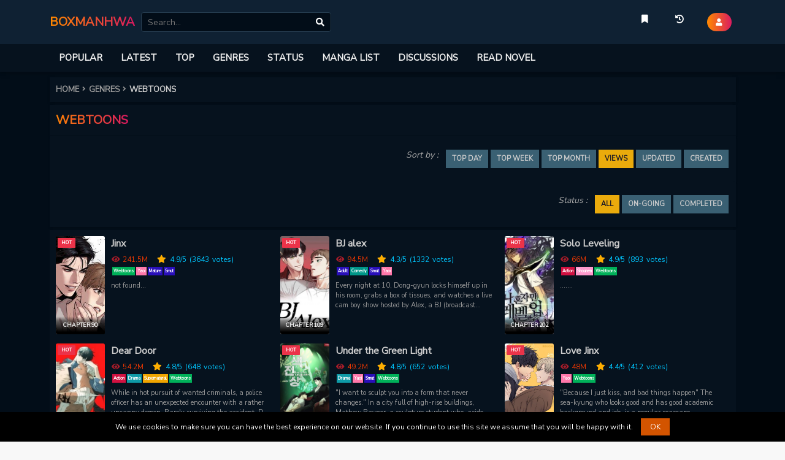

--- FILE ---
content_type: text/html; charset=utf-8
request_url: https://www.google.com/recaptcha/api2/anchor?ar=1&k=6LfmBvcUAAAAAAvkkFjUWGOxmypmMIMRQo8T9bK8&co=aHR0cHM6Ly9ib3htYW5od2EuY29tOjQ0Mw..&hl=en&v=PoyoqOPhxBO7pBk68S4YbpHZ&size=normal&anchor-ms=20000&execute-ms=30000&cb=eysp6493tdv8
body_size: 49295
content:
<!DOCTYPE HTML><html dir="ltr" lang="en"><head><meta http-equiv="Content-Type" content="text/html; charset=UTF-8">
<meta http-equiv="X-UA-Compatible" content="IE=edge">
<title>reCAPTCHA</title>
<style type="text/css">
/* cyrillic-ext */
@font-face {
  font-family: 'Roboto';
  font-style: normal;
  font-weight: 400;
  font-stretch: 100%;
  src: url(//fonts.gstatic.com/s/roboto/v48/KFO7CnqEu92Fr1ME7kSn66aGLdTylUAMa3GUBHMdazTgWw.woff2) format('woff2');
  unicode-range: U+0460-052F, U+1C80-1C8A, U+20B4, U+2DE0-2DFF, U+A640-A69F, U+FE2E-FE2F;
}
/* cyrillic */
@font-face {
  font-family: 'Roboto';
  font-style: normal;
  font-weight: 400;
  font-stretch: 100%;
  src: url(//fonts.gstatic.com/s/roboto/v48/KFO7CnqEu92Fr1ME7kSn66aGLdTylUAMa3iUBHMdazTgWw.woff2) format('woff2');
  unicode-range: U+0301, U+0400-045F, U+0490-0491, U+04B0-04B1, U+2116;
}
/* greek-ext */
@font-face {
  font-family: 'Roboto';
  font-style: normal;
  font-weight: 400;
  font-stretch: 100%;
  src: url(//fonts.gstatic.com/s/roboto/v48/KFO7CnqEu92Fr1ME7kSn66aGLdTylUAMa3CUBHMdazTgWw.woff2) format('woff2');
  unicode-range: U+1F00-1FFF;
}
/* greek */
@font-face {
  font-family: 'Roboto';
  font-style: normal;
  font-weight: 400;
  font-stretch: 100%;
  src: url(//fonts.gstatic.com/s/roboto/v48/KFO7CnqEu92Fr1ME7kSn66aGLdTylUAMa3-UBHMdazTgWw.woff2) format('woff2');
  unicode-range: U+0370-0377, U+037A-037F, U+0384-038A, U+038C, U+038E-03A1, U+03A3-03FF;
}
/* math */
@font-face {
  font-family: 'Roboto';
  font-style: normal;
  font-weight: 400;
  font-stretch: 100%;
  src: url(//fonts.gstatic.com/s/roboto/v48/KFO7CnqEu92Fr1ME7kSn66aGLdTylUAMawCUBHMdazTgWw.woff2) format('woff2');
  unicode-range: U+0302-0303, U+0305, U+0307-0308, U+0310, U+0312, U+0315, U+031A, U+0326-0327, U+032C, U+032F-0330, U+0332-0333, U+0338, U+033A, U+0346, U+034D, U+0391-03A1, U+03A3-03A9, U+03B1-03C9, U+03D1, U+03D5-03D6, U+03F0-03F1, U+03F4-03F5, U+2016-2017, U+2034-2038, U+203C, U+2040, U+2043, U+2047, U+2050, U+2057, U+205F, U+2070-2071, U+2074-208E, U+2090-209C, U+20D0-20DC, U+20E1, U+20E5-20EF, U+2100-2112, U+2114-2115, U+2117-2121, U+2123-214F, U+2190, U+2192, U+2194-21AE, U+21B0-21E5, U+21F1-21F2, U+21F4-2211, U+2213-2214, U+2216-22FF, U+2308-230B, U+2310, U+2319, U+231C-2321, U+2336-237A, U+237C, U+2395, U+239B-23B7, U+23D0, U+23DC-23E1, U+2474-2475, U+25AF, U+25B3, U+25B7, U+25BD, U+25C1, U+25CA, U+25CC, U+25FB, U+266D-266F, U+27C0-27FF, U+2900-2AFF, U+2B0E-2B11, U+2B30-2B4C, U+2BFE, U+3030, U+FF5B, U+FF5D, U+1D400-1D7FF, U+1EE00-1EEFF;
}
/* symbols */
@font-face {
  font-family: 'Roboto';
  font-style: normal;
  font-weight: 400;
  font-stretch: 100%;
  src: url(//fonts.gstatic.com/s/roboto/v48/KFO7CnqEu92Fr1ME7kSn66aGLdTylUAMaxKUBHMdazTgWw.woff2) format('woff2');
  unicode-range: U+0001-000C, U+000E-001F, U+007F-009F, U+20DD-20E0, U+20E2-20E4, U+2150-218F, U+2190, U+2192, U+2194-2199, U+21AF, U+21E6-21F0, U+21F3, U+2218-2219, U+2299, U+22C4-22C6, U+2300-243F, U+2440-244A, U+2460-24FF, U+25A0-27BF, U+2800-28FF, U+2921-2922, U+2981, U+29BF, U+29EB, U+2B00-2BFF, U+4DC0-4DFF, U+FFF9-FFFB, U+10140-1018E, U+10190-1019C, U+101A0, U+101D0-101FD, U+102E0-102FB, U+10E60-10E7E, U+1D2C0-1D2D3, U+1D2E0-1D37F, U+1F000-1F0FF, U+1F100-1F1AD, U+1F1E6-1F1FF, U+1F30D-1F30F, U+1F315, U+1F31C, U+1F31E, U+1F320-1F32C, U+1F336, U+1F378, U+1F37D, U+1F382, U+1F393-1F39F, U+1F3A7-1F3A8, U+1F3AC-1F3AF, U+1F3C2, U+1F3C4-1F3C6, U+1F3CA-1F3CE, U+1F3D4-1F3E0, U+1F3ED, U+1F3F1-1F3F3, U+1F3F5-1F3F7, U+1F408, U+1F415, U+1F41F, U+1F426, U+1F43F, U+1F441-1F442, U+1F444, U+1F446-1F449, U+1F44C-1F44E, U+1F453, U+1F46A, U+1F47D, U+1F4A3, U+1F4B0, U+1F4B3, U+1F4B9, U+1F4BB, U+1F4BF, U+1F4C8-1F4CB, U+1F4D6, U+1F4DA, U+1F4DF, U+1F4E3-1F4E6, U+1F4EA-1F4ED, U+1F4F7, U+1F4F9-1F4FB, U+1F4FD-1F4FE, U+1F503, U+1F507-1F50B, U+1F50D, U+1F512-1F513, U+1F53E-1F54A, U+1F54F-1F5FA, U+1F610, U+1F650-1F67F, U+1F687, U+1F68D, U+1F691, U+1F694, U+1F698, U+1F6AD, U+1F6B2, U+1F6B9-1F6BA, U+1F6BC, U+1F6C6-1F6CF, U+1F6D3-1F6D7, U+1F6E0-1F6EA, U+1F6F0-1F6F3, U+1F6F7-1F6FC, U+1F700-1F7FF, U+1F800-1F80B, U+1F810-1F847, U+1F850-1F859, U+1F860-1F887, U+1F890-1F8AD, U+1F8B0-1F8BB, U+1F8C0-1F8C1, U+1F900-1F90B, U+1F93B, U+1F946, U+1F984, U+1F996, U+1F9E9, U+1FA00-1FA6F, U+1FA70-1FA7C, U+1FA80-1FA89, U+1FA8F-1FAC6, U+1FACE-1FADC, U+1FADF-1FAE9, U+1FAF0-1FAF8, U+1FB00-1FBFF;
}
/* vietnamese */
@font-face {
  font-family: 'Roboto';
  font-style: normal;
  font-weight: 400;
  font-stretch: 100%;
  src: url(//fonts.gstatic.com/s/roboto/v48/KFO7CnqEu92Fr1ME7kSn66aGLdTylUAMa3OUBHMdazTgWw.woff2) format('woff2');
  unicode-range: U+0102-0103, U+0110-0111, U+0128-0129, U+0168-0169, U+01A0-01A1, U+01AF-01B0, U+0300-0301, U+0303-0304, U+0308-0309, U+0323, U+0329, U+1EA0-1EF9, U+20AB;
}
/* latin-ext */
@font-face {
  font-family: 'Roboto';
  font-style: normal;
  font-weight: 400;
  font-stretch: 100%;
  src: url(//fonts.gstatic.com/s/roboto/v48/KFO7CnqEu92Fr1ME7kSn66aGLdTylUAMa3KUBHMdazTgWw.woff2) format('woff2');
  unicode-range: U+0100-02BA, U+02BD-02C5, U+02C7-02CC, U+02CE-02D7, U+02DD-02FF, U+0304, U+0308, U+0329, U+1D00-1DBF, U+1E00-1E9F, U+1EF2-1EFF, U+2020, U+20A0-20AB, U+20AD-20C0, U+2113, U+2C60-2C7F, U+A720-A7FF;
}
/* latin */
@font-face {
  font-family: 'Roboto';
  font-style: normal;
  font-weight: 400;
  font-stretch: 100%;
  src: url(//fonts.gstatic.com/s/roboto/v48/KFO7CnqEu92Fr1ME7kSn66aGLdTylUAMa3yUBHMdazQ.woff2) format('woff2');
  unicode-range: U+0000-00FF, U+0131, U+0152-0153, U+02BB-02BC, U+02C6, U+02DA, U+02DC, U+0304, U+0308, U+0329, U+2000-206F, U+20AC, U+2122, U+2191, U+2193, U+2212, U+2215, U+FEFF, U+FFFD;
}
/* cyrillic-ext */
@font-face {
  font-family: 'Roboto';
  font-style: normal;
  font-weight: 500;
  font-stretch: 100%;
  src: url(//fonts.gstatic.com/s/roboto/v48/KFO7CnqEu92Fr1ME7kSn66aGLdTylUAMa3GUBHMdazTgWw.woff2) format('woff2');
  unicode-range: U+0460-052F, U+1C80-1C8A, U+20B4, U+2DE0-2DFF, U+A640-A69F, U+FE2E-FE2F;
}
/* cyrillic */
@font-face {
  font-family: 'Roboto';
  font-style: normal;
  font-weight: 500;
  font-stretch: 100%;
  src: url(//fonts.gstatic.com/s/roboto/v48/KFO7CnqEu92Fr1ME7kSn66aGLdTylUAMa3iUBHMdazTgWw.woff2) format('woff2');
  unicode-range: U+0301, U+0400-045F, U+0490-0491, U+04B0-04B1, U+2116;
}
/* greek-ext */
@font-face {
  font-family: 'Roboto';
  font-style: normal;
  font-weight: 500;
  font-stretch: 100%;
  src: url(//fonts.gstatic.com/s/roboto/v48/KFO7CnqEu92Fr1ME7kSn66aGLdTylUAMa3CUBHMdazTgWw.woff2) format('woff2');
  unicode-range: U+1F00-1FFF;
}
/* greek */
@font-face {
  font-family: 'Roboto';
  font-style: normal;
  font-weight: 500;
  font-stretch: 100%;
  src: url(//fonts.gstatic.com/s/roboto/v48/KFO7CnqEu92Fr1ME7kSn66aGLdTylUAMa3-UBHMdazTgWw.woff2) format('woff2');
  unicode-range: U+0370-0377, U+037A-037F, U+0384-038A, U+038C, U+038E-03A1, U+03A3-03FF;
}
/* math */
@font-face {
  font-family: 'Roboto';
  font-style: normal;
  font-weight: 500;
  font-stretch: 100%;
  src: url(//fonts.gstatic.com/s/roboto/v48/KFO7CnqEu92Fr1ME7kSn66aGLdTylUAMawCUBHMdazTgWw.woff2) format('woff2');
  unicode-range: U+0302-0303, U+0305, U+0307-0308, U+0310, U+0312, U+0315, U+031A, U+0326-0327, U+032C, U+032F-0330, U+0332-0333, U+0338, U+033A, U+0346, U+034D, U+0391-03A1, U+03A3-03A9, U+03B1-03C9, U+03D1, U+03D5-03D6, U+03F0-03F1, U+03F4-03F5, U+2016-2017, U+2034-2038, U+203C, U+2040, U+2043, U+2047, U+2050, U+2057, U+205F, U+2070-2071, U+2074-208E, U+2090-209C, U+20D0-20DC, U+20E1, U+20E5-20EF, U+2100-2112, U+2114-2115, U+2117-2121, U+2123-214F, U+2190, U+2192, U+2194-21AE, U+21B0-21E5, U+21F1-21F2, U+21F4-2211, U+2213-2214, U+2216-22FF, U+2308-230B, U+2310, U+2319, U+231C-2321, U+2336-237A, U+237C, U+2395, U+239B-23B7, U+23D0, U+23DC-23E1, U+2474-2475, U+25AF, U+25B3, U+25B7, U+25BD, U+25C1, U+25CA, U+25CC, U+25FB, U+266D-266F, U+27C0-27FF, U+2900-2AFF, U+2B0E-2B11, U+2B30-2B4C, U+2BFE, U+3030, U+FF5B, U+FF5D, U+1D400-1D7FF, U+1EE00-1EEFF;
}
/* symbols */
@font-face {
  font-family: 'Roboto';
  font-style: normal;
  font-weight: 500;
  font-stretch: 100%;
  src: url(//fonts.gstatic.com/s/roboto/v48/KFO7CnqEu92Fr1ME7kSn66aGLdTylUAMaxKUBHMdazTgWw.woff2) format('woff2');
  unicode-range: U+0001-000C, U+000E-001F, U+007F-009F, U+20DD-20E0, U+20E2-20E4, U+2150-218F, U+2190, U+2192, U+2194-2199, U+21AF, U+21E6-21F0, U+21F3, U+2218-2219, U+2299, U+22C4-22C6, U+2300-243F, U+2440-244A, U+2460-24FF, U+25A0-27BF, U+2800-28FF, U+2921-2922, U+2981, U+29BF, U+29EB, U+2B00-2BFF, U+4DC0-4DFF, U+FFF9-FFFB, U+10140-1018E, U+10190-1019C, U+101A0, U+101D0-101FD, U+102E0-102FB, U+10E60-10E7E, U+1D2C0-1D2D3, U+1D2E0-1D37F, U+1F000-1F0FF, U+1F100-1F1AD, U+1F1E6-1F1FF, U+1F30D-1F30F, U+1F315, U+1F31C, U+1F31E, U+1F320-1F32C, U+1F336, U+1F378, U+1F37D, U+1F382, U+1F393-1F39F, U+1F3A7-1F3A8, U+1F3AC-1F3AF, U+1F3C2, U+1F3C4-1F3C6, U+1F3CA-1F3CE, U+1F3D4-1F3E0, U+1F3ED, U+1F3F1-1F3F3, U+1F3F5-1F3F7, U+1F408, U+1F415, U+1F41F, U+1F426, U+1F43F, U+1F441-1F442, U+1F444, U+1F446-1F449, U+1F44C-1F44E, U+1F453, U+1F46A, U+1F47D, U+1F4A3, U+1F4B0, U+1F4B3, U+1F4B9, U+1F4BB, U+1F4BF, U+1F4C8-1F4CB, U+1F4D6, U+1F4DA, U+1F4DF, U+1F4E3-1F4E6, U+1F4EA-1F4ED, U+1F4F7, U+1F4F9-1F4FB, U+1F4FD-1F4FE, U+1F503, U+1F507-1F50B, U+1F50D, U+1F512-1F513, U+1F53E-1F54A, U+1F54F-1F5FA, U+1F610, U+1F650-1F67F, U+1F687, U+1F68D, U+1F691, U+1F694, U+1F698, U+1F6AD, U+1F6B2, U+1F6B9-1F6BA, U+1F6BC, U+1F6C6-1F6CF, U+1F6D3-1F6D7, U+1F6E0-1F6EA, U+1F6F0-1F6F3, U+1F6F7-1F6FC, U+1F700-1F7FF, U+1F800-1F80B, U+1F810-1F847, U+1F850-1F859, U+1F860-1F887, U+1F890-1F8AD, U+1F8B0-1F8BB, U+1F8C0-1F8C1, U+1F900-1F90B, U+1F93B, U+1F946, U+1F984, U+1F996, U+1F9E9, U+1FA00-1FA6F, U+1FA70-1FA7C, U+1FA80-1FA89, U+1FA8F-1FAC6, U+1FACE-1FADC, U+1FADF-1FAE9, U+1FAF0-1FAF8, U+1FB00-1FBFF;
}
/* vietnamese */
@font-face {
  font-family: 'Roboto';
  font-style: normal;
  font-weight: 500;
  font-stretch: 100%;
  src: url(//fonts.gstatic.com/s/roboto/v48/KFO7CnqEu92Fr1ME7kSn66aGLdTylUAMa3OUBHMdazTgWw.woff2) format('woff2');
  unicode-range: U+0102-0103, U+0110-0111, U+0128-0129, U+0168-0169, U+01A0-01A1, U+01AF-01B0, U+0300-0301, U+0303-0304, U+0308-0309, U+0323, U+0329, U+1EA0-1EF9, U+20AB;
}
/* latin-ext */
@font-face {
  font-family: 'Roboto';
  font-style: normal;
  font-weight: 500;
  font-stretch: 100%;
  src: url(//fonts.gstatic.com/s/roboto/v48/KFO7CnqEu92Fr1ME7kSn66aGLdTylUAMa3KUBHMdazTgWw.woff2) format('woff2');
  unicode-range: U+0100-02BA, U+02BD-02C5, U+02C7-02CC, U+02CE-02D7, U+02DD-02FF, U+0304, U+0308, U+0329, U+1D00-1DBF, U+1E00-1E9F, U+1EF2-1EFF, U+2020, U+20A0-20AB, U+20AD-20C0, U+2113, U+2C60-2C7F, U+A720-A7FF;
}
/* latin */
@font-face {
  font-family: 'Roboto';
  font-style: normal;
  font-weight: 500;
  font-stretch: 100%;
  src: url(//fonts.gstatic.com/s/roboto/v48/KFO7CnqEu92Fr1ME7kSn66aGLdTylUAMa3yUBHMdazQ.woff2) format('woff2');
  unicode-range: U+0000-00FF, U+0131, U+0152-0153, U+02BB-02BC, U+02C6, U+02DA, U+02DC, U+0304, U+0308, U+0329, U+2000-206F, U+20AC, U+2122, U+2191, U+2193, U+2212, U+2215, U+FEFF, U+FFFD;
}
/* cyrillic-ext */
@font-face {
  font-family: 'Roboto';
  font-style: normal;
  font-weight: 900;
  font-stretch: 100%;
  src: url(//fonts.gstatic.com/s/roboto/v48/KFO7CnqEu92Fr1ME7kSn66aGLdTylUAMa3GUBHMdazTgWw.woff2) format('woff2');
  unicode-range: U+0460-052F, U+1C80-1C8A, U+20B4, U+2DE0-2DFF, U+A640-A69F, U+FE2E-FE2F;
}
/* cyrillic */
@font-face {
  font-family: 'Roboto';
  font-style: normal;
  font-weight: 900;
  font-stretch: 100%;
  src: url(//fonts.gstatic.com/s/roboto/v48/KFO7CnqEu92Fr1ME7kSn66aGLdTylUAMa3iUBHMdazTgWw.woff2) format('woff2');
  unicode-range: U+0301, U+0400-045F, U+0490-0491, U+04B0-04B1, U+2116;
}
/* greek-ext */
@font-face {
  font-family: 'Roboto';
  font-style: normal;
  font-weight: 900;
  font-stretch: 100%;
  src: url(//fonts.gstatic.com/s/roboto/v48/KFO7CnqEu92Fr1ME7kSn66aGLdTylUAMa3CUBHMdazTgWw.woff2) format('woff2');
  unicode-range: U+1F00-1FFF;
}
/* greek */
@font-face {
  font-family: 'Roboto';
  font-style: normal;
  font-weight: 900;
  font-stretch: 100%;
  src: url(//fonts.gstatic.com/s/roboto/v48/KFO7CnqEu92Fr1ME7kSn66aGLdTylUAMa3-UBHMdazTgWw.woff2) format('woff2');
  unicode-range: U+0370-0377, U+037A-037F, U+0384-038A, U+038C, U+038E-03A1, U+03A3-03FF;
}
/* math */
@font-face {
  font-family: 'Roboto';
  font-style: normal;
  font-weight: 900;
  font-stretch: 100%;
  src: url(//fonts.gstatic.com/s/roboto/v48/KFO7CnqEu92Fr1ME7kSn66aGLdTylUAMawCUBHMdazTgWw.woff2) format('woff2');
  unicode-range: U+0302-0303, U+0305, U+0307-0308, U+0310, U+0312, U+0315, U+031A, U+0326-0327, U+032C, U+032F-0330, U+0332-0333, U+0338, U+033A, U+0346, U+034D, U+0391-03A1, U+03A3-03A9, U+03B1-03C9, U+03D1, U+03D5-03D6, U+03F0-03F1, U+03F4-03F5, U+2016-2017, U+2034-2038, U+203C, U+2040, U+2043, U+2047, U+2050, U+2057, U+205F, U+2070-2071, U+2074-208E, U+2090-209C, U+20D0-20DC, U+20E1, U+20E5-20EF, U+2100-2112, U+2114-2115, U+2117-2121, U+2123-214F, U+2190, U+2192, U+2194-21AE, U+21B0-21E5, U+21F1-21F2, U+21F4-2211, U+2213-2214, U+2216-22FF, U+2308-230B, U+2310, U+2319, U+231C-2321, U+2336-237A, U+237C, U+2395, U+239B-23B7, U+23D0, U+23DC-23E1, U+2474-2475, U+25AF, U+25B3, U+25B7, U+25BD, U+25C1, U+25CA, U+25CC, U+25FB, U+266D-266F, U+27C0-27FF, U+2900-2AFF, U+2B0E-2B11, U+2B30-2B4C, U+2BFE, U+3030, U+FF5B, U+FF5D, U+1D400-1D7FF, U+1EE00-1EEFF;
}
/* symbols */
@font-face {
  font-family: 'Roboto';
  font-style: normal;
  font-weight: 900;
  font-stretch: 100%;
  src: url(//fonts.gstatic.com/s/roboto/v48/KFO7CnqEu92Fr1ME7kSn66aGLdTylUAMaxKUBHMdazTgWw.woff2) format('woff2');
  unicode-range: U+0001-000C, U+000E-001F, U+007F-009F, U+20DD-20E0, U+20E2-20E4, U+2150-218F, U+2190, U+2192, U+2194-2199, U+21AF, U+21E6-21F0, U+21F3, U+2218-2219, U+2299, U+22C4-22C6, U+2300-243F, U+2440-244A, U+2460-24FF, U+25A0-27BF, U+2800-28FF, U+2921-2922, U+2981, U+29BF, U+29EB, U+2B00-2BFF, U+4DC0-4DFF, U+FFF9-FFFB, U+10140-1018E, U+10190-1019C, U+101A0, U+101D0-101FD, U+102E0-102FB, U+10E60-10E7E, U+1D2C0-1D2D3, U+1D2E0-1D37F, U+1F000-1F0FF, U+1F100-1F1AD, U+1F1E6-1F1FF, U+1F30D-1F30F, U+1F315, U+1F31C, U+1F31E, U+1F320-1F32C, U+1F336, U+1F378, U+1F37D, U+1F382, U+1F393-1F39F, U+1F3A7-1F3A8, U+1F3AC-1F3AF, U+1F3C2, U+1F3C4-1F3C6, U+1F3CA-1F3CE, U+1F3D4-1F3E0, U+1F3ED, U+1F3F1-1F3F3, U+1F3F5-1F3F7, U+1F408, U+1F415, U+1F41F, U+1F426, U+1F43F, U+1F441-1F442, U+1F444, U+1F446-1F449, U+1F44C-1F44E, U+1F453, U+1F46A, U+1F47D, U+1F4A3, U+1F4B0, U+1F4B3, U+1F4B9, U+1F4BB, U+1F4BF, U+1F4C8-1F4CB, U+1F4D6, U+1F4DA, U+1F4DF, U+1F4E3-1F4E6, U+1F4EA-1F4ED, U+1F4F7, U+1F4F9-1F4FB, U+1F4FD-1F4FE, U+1F503, U+1F507-1F50B, U+1F50D, U+1F512-1F513, U+1F53E-1F54A, U+1F54F-1F5FA, U+1F610, U+1F650-1F67F, U+1F687, U+1F68D, U+1F691, U+1F694, U+1F698, U+1F6AD, U+1F6B2, U+1F6B9-1F6BA, U+1F6BC, U+1F6C6-1F6CF, U+1F6D3-1F6D7, U+1F6E0-1F6EA, U+1F6F0-1F6F3, U+1F6F7-1F6FC, U+1F700-1F7FF, U+1F800-1F80B, U+1F810-1F847, U+1F850-1F859, U+1F860-1F887, U+1F890-1F8AD, U+1F8B0-1F8BB, U+1F8C0-1F8C1, U+1F900-1F90B, U+1F93B, U+1F946, U+1F984, U+1F996, U+1F9E9, U+1FA00-1FA6F, U+1FA70-1FA7C, U+1FA80-1FA89, U+1FA8F-1FAC6, U+1FACE-1FADC, U+1FADF-1FAE9, U+1FAF0-1FAF8, U+1FB00-1FBFF;
}
/* vietnamese */
@font-face {
  font-family: 'Roboto';
  font-style: normal;
  font-weight: 900;
  font-stretch: 100%;
  src: url(//fonts.gstatic.com/s/roboto/v48/KFO7CnqEu92Fr1ME7kSn66aGLdTylUAMa3OUBHMdazTgWw.woff2) format('woff2');
  unicode-range: U+0102-0103, U+0110-0111, U+0128-0129, U+0168-0169, U+01A0-01A1, U+01AF-01B0, U+0300-0301, U+0303-0304, U+0308-0309, U+0323, U+0329, U+1EA0-1EF9, U+20AB;
}
/* latin-ext */
@font-face {
  font-family: 'Roboto';
  font-style: normal;
  font-weight: 900;
  font-stretch: 100%;
  src: url(//fonts.gstatic.com/s/roboto/v48/KFO7CnqEu92Fr1ME7kSn66aGLdTylUAMa3KUBHMdazTgWw.woff2) format('woff2');
  unicode-range: U+0100-02BA, U+02BD-02C5, U+02C7-02CC, U+02CE-02D7, U+02DD-02FF, U+0304, U+0308, U+0329, U+1D00-1DBF, U+1E00-1E9F, U+1EF2-1EFF, U+2020, U+20A0-20AB, U+20AD-20C0, U+2113, U+2C60-2C7F, U+A720-A7FF;
}
/* latin */
@font-face {
  font-family: 'Roboto';
  font-style: normal;
  font-weight: 900;
  font-stretch: 100%;
  src: url(//fonts.gstatic.com/s/roboto/v48/KFO7CnqEu92Fr1ME7kSn66aGLdTylUAMa3yUBHMdazQ.woff2) format('woff2');
  unicode-range: U+0000-00FF, U+0131, U+0152-0153, U+02BB-02BC, U+02C6, U+02DA, U+02DC, U+0304, U+0308, U+0329, U+2000-206F, U+20AC, U+2122, U+2191, U+2193, U+2212, U+2215, U+FEFF, U+FFFD;
}

</style>
<link rel="stylesheet" type="text/css" href="https://www.gstatic.com/recaptcha/releases/PoyoqOPhxBO7pBk68S4YbpHZ/styles__ltr.css">
<script nonce="ZwXm6Bwo4YiUpinz5Wf3tA" type="text/javascript">window['__recaptcha_api'] = 'https://www.google.com/recaptcha/api2/';</script>
<script type="text/javascript" src="https://www.gstatic.com/recaptcha/releases/PoyoqOPhxBO7pBk68S4YbpHZ/recaptcha__en.js" nonce="ZwXm6Bwo4YiUpinz5Wf3tA">
      
    </script></head>
<body><div id="rc-anchor-alert" class="rc-anchor-alert"></div>
<input type="hidden" id="recaptcha-token" value="[base64]">
<script type="text/javascript" nonce="ZwXm6Bwo4YiUpinz5Wf3tA">
      recaptcha.anchor.Main.init("[\x22ainput\x22,[\x22bgdata\x22,\x22\x22,\[base64]/[base64]/UltIKytdPWE6KGE8MjA0OD9SW0grK109YT4+NnwxOTI6KChhJjY0NTEyKT09NTUyOTYmJnErMTxoLmxlbmd0aCYmKGguY2hhckNvZGVBdChxKzEpJjY0NTEyKT09NTYzMjA/[base64]/MjU1OlI/[base64]/[base64]/[base64]/[base64]/[base64]/[base64]/[base64]/[base64]/[base64]/[base64]\x22,\[base64]\x22,\[base64]/DsMODw7hKwq5cFcOyV8KqKxHCr8KGw5dTA8KUw5BAwrbCnibDocO0PxjCkG42bTTCsMO6bMKJw4cPw5bDv8Odw5HCl8KQHcOZwpBrw5rCpDnCkcOawpPDmMK/woZzwqxhTW1Bwoc7NsOmMsOFwrs9w6DCv8OKw6wDKyvCj8Oxw6HCtA7DhMKdB8Obw4TDncOuw4TDq8K5w67DjgcxO0kZEcOvYSfDpDDCnn8KQlAbQsOCw5XDrcKDY8K+w4kbE8KVOsKZwqAjwq41fMKBw6Akwp7CrFYGQXM+woXCrXzDgMK6JXjCrMK+wqE5wq7Cgx/[base64]/DhsOHaMKnSVgpPcOcAMO6w4fDmD3Do8OQwqYlw7RvPEphw4fCsCQ+V8OLwr0cwozCkcKUP1svw4jDiWo6wprDkyNZHlvCtnfDkcOAbGF5w4LDhMOcw4M1wqDDkWjCrnvCoXjDlVQFJSTCrcKsw517J8KzJhdOw6M0w6wIwpbDnycxNsOfw6HDk8K2wo/DiMKCZsKUM8OtWMORR8KbMsOcw77CisOpS8K2QlRBwonCtsKPM8KFfMORFhXDlRPCksOIwrLCl8OoEBR7w5TDtcO3w75xw77ChsOgwo/DmcKTeVHDpnPChkbDlXnChcKNHWDDiEVcAsOgw6wUPMOUcsOLw6Mqw7rDo2XDuDMVw4zCpcO+w6UHQsKGPxAkC8KVBwbCiArDtsOqXgk4UsKoagAkwoJjbF/[base64]/w7nCpEPCnU3CozImT3fCuMOUwrTDtMKNQmfDg8OsYRBqQDh5wojCuMKGQcOyLRjCksK3HTcXS3kxw6cSQcKrwp/CmcO4woJnXcO2E24XwpzCgiReKcK+wq3CmGcQaDBEw5fDrMODecKww4fDpFdVIcOAZwzDrFbCsUsEw7IIHsO2RMKow6DCvyHDsGEZC8KrwqFpc8OkwrzDusKXwpNeK34owoHCrsOVQCt2VGHCvhQHSMOrcMKAPmRTw7/DnTXDusKoVsK1W8KmIMO2S8KJC8OiwppZwp9beEPCkwFGa2/CiDDCvS1QwottPzJrBiAMHVPDrsKAacOTAsOFw5zDuhLClCbDrsOMwoTDhnRqw4HCj8O9wpYhKsKGWMOYwrvCoivCgw/DnioXZcKwM2jDrQpXP8KRw7YQw54JZsOwTi4/w6vDhzhlejQTw4HDjsKeJC7Cg8KPwobDlMOJw44dGQdGwpPCo8Kewo51CcK2w43Dp8KyKMKjw5/Cn8K2woHCo2MIHMKEwp5nw5xYFMK1wqfCssKsCQDCssOlcA/CrMKDDBTChcKWwpbCgF3DkiDChMOIwqlFw6fCsMOUJ0vDgBzCiVDDusOmwovDnR/DhH0ow4seGsOSdMOQw4TDhxfDiBDDhzjDvCxdLXM2wpocwq7CsAEdYMOnA8OIw6N1UQ0uwosdW1jDiwPDqsO/[base64]/Cvi/Dp8O8U0nCskvDpQ/[base64]/CqxDDg0DCmAXCjW3DhxcUwpDCjsOMYMK5wqYdwolswrXCvsKDPWdZMw9ywpnDrMKuw5cAwpTCl3PChjkFLVjCmMK/[base64]/DgWIQw45eMmrDgSkOElrCp8K1HMOdw7vDnVMmw6oCw4I3wrjDpicmwp7DrcK4w5t/wpHCsMKHwq4rC8KfwqjDvWIROcKmb8OtAVhLwqFxVDHChsKJYsKOw7sSZcKWUEjDjEzDtsKQwqTCt8KFwpF4DMKsdcKlwq7DuMK6w4tjw7vDjA3CqMOmwo8HQjljBxcFwq/CkcKdZ8OmYMKzHRDCgTvCpMKiw7oJw5EgNMOpWTtfw7/ChsKJe3ZsWwjCp8K2S1nDt0x/Y8OFOsKtLwUvwq7DkcOYwqvDhioaHsOQw67CgMOWw48Ow5d2w4NKwrHDgcOscsOlJsOBw5oNwowQDcKzJUoiw5LCkTFGw67CrTUlwrHDlnbCpVMOw57Cr8Omwo9xGzfDpsOmwoMPEcO7fcKkwoopEcODPmoYeH/DjcKURMOCGMOyLQF3cMOlOsOeaGJeHhXDrcO0w6JoecOHYAZLMHBswr/CncOxSTjCgQvDlXfCgAjCvcKowoFqB8OOw5vCtzrCn8OicxPCoEowSlNWF8KHN8KndCPCuCJYw7FfAy7DqMOsworDksOgfDImw6bCrEVcTHTCoMO+wpDDtMO3w5zDosOWw4zDvcOEw4ZIS1TDqsKybnUKM8OOw7YGw63DocOfw5LDtWjDucO/wrrCvcOaw44bbMKrdHrDt8KiJcOxGMKDwq/DmgRzwp92wrApVsKqOBnDjcKZw4DCmHnDq8O/wrvCssOSdzwFw47CmMKVwpbDn0d4w6ZBUcKpw6UhDMOEwoZtwpp7RVhweF3DnBRBe1Zmw5Vjwq3DlsOzwpDDlCEQwpVDwpg5O10Iw5zDnMOpd8O6c8KaS8KmUFQ4wpUlw6PCgXrCiT/Cgmo9BcOHwqBsKsOiwqprwqbDhE/DuUYMwo3DnsKTw5PCgsOIBMOcwo3DgsOiwodzYcKvfTRxw5bCssOKwrPDgWoIAmQMH8KyP3/[base64]/ChSrDvCYow5DDlSpXcj5VLl/DlSR+B8OLZ1/[base64]/CjcKpw4bCvsKZwqMvSzzCrsOhw6pVaMOfw6rDrg7DrsO/w4PDpGBLYcKKwqE8P8KmwqHCllR2D13Dn0Y8w7XDtMKLw5EddDjCiClew5/Cu25YIx3CpUFFZcOUwotdNsOJaypTw5XCmcKpw6bDocOtw7fDpWvDpsO/wqzCjm7DlsO/[base64]/Cg8Kewr7CrSY2w5ZPOsKMEcKDS8KBMMO2ADPDgcO/[base64]/[base64]/[base64]/wpIKw6DCpnF5wpQXZQ/DksKBDMO2wr3ChyYmwrUgJCHCpAPCkjYoDcOUBhjDrBnDi3TDlsKndcK1f0DDpMOJBCcrTcKrdULCgMOXSsOCS8ONwrNgQh/DkMKNLMOnPcOOwqzDv8OdwrDDmG3Dh2Q6PcOtQ17DucK5w7IVwo/CrMKFwrjCuBFdwpwxwrzCjmLDrydZNxReR8OcwpbCisOYJcKrOcOubMO9MTpeZ0dwJ8Kfw7hgTnjCtsO9woTCtSY+w4vDsApDOsOzGgnDn8ODwpLDpcOMVRBlDsKPblvCtA42wp7CjMKDMMO1w43DrxjDpRnDoGjDiiHCtcOnw5/CpcKhw4cmwoHDuUjCjcKaKANtw5svwpfCuMOEw7vChMO7wrVLw4TDqMKPLxHDoEvDjA5hK8O4TcKGEGNnFhPDlV8bw5wzwq3DsXkPwoxtw4ZuClfDksKpwofDv8OgQsOnNcOUXgLDtlzClBTCqMKXCyfCv8KUGWwMwofCnjfCjcOwwpvDkRfCsSw8wp8ASsOEMGE/woI1AALChsOww5tTwo85cH7CqlAiwq93wqjDpmXCo8KYw4hNdgXDgx3DusKpVcOAwqJFw7gaPsO1w7jCikrDow/DrsOMbMOLSXrDvR4rJcOhKBFDw53CpMKiCz3Dr8KSwoBwYC/[base64]/w4RjBBDCkMK9wpTCqQMjw7jDqQPCg8OAw5TDq3vDlgXCgcKcw7tIXMKQFsKUwr1pV3bCu1MKNcKvwoRpwqDClGDCkWPDsMOXwrzDlFDDtcK6w4zDssKEfHtPOMKYwpTCr8OIW0DDsE/ClcKvBVLCu8K3dcO0wpnDoyDDlcO8w4zDoD9iw6Zcw57DkcOWw67Cm3NrIyzDrF3CuMKKBsKLYwBpBFcELcK+w5RMwrfCpyQqwpR+wrJ2H0hWw5EoESXCnXnDmB9Twrhbw7jChMKIe8KkUBsUwqfClsONHAYkwpcNw6p/WDLDqsOHw7UYR8O1wqnDlDxmG8Ouwp7DnXd/woxtI8OBc2/CkCzDgMOXwoNmwqzCpMKCwqrDosOhKUPCk8Kyw60XHsO/w6HDoU84wps5FRAbwpJBw5TDosOeQhQVw49Dw53DhcKiO8KOwox8w4k5JsKwwqoswr3Drx9ABDhyw5kTwonDv8K3woHCmEFYwql/w67DtmvDg8KawpRFf8KSCgbCtzIRKXfDiMOuDMKXwpBZZGDCrgA0TMKYw6nCrsKFwq3DtcKfwqvDs8ODDiLDocKVScKZw7XCq0MZUsOVw5jCvsO4wpbCoHvDk8OjSChQOcOjG8K/c35iZcOkegHCiMKWPQobw4YgfUsnw5vChsOPw6DDtsOpaQpswqchwp07w77DvSE0wp0CwqLCqsOIGcKLwo3DkAXCvMKjZDUwVsKxw5vCrHwTRyDDnXHDqRZpwqrDgsKTTgvDuhQWL8O1wqzDkB/Dh8O6wrdnwqVjBlozKVB1w43CnMKjwoxpJk7DmRLDkcOowrTDsS7Dj8O2JQPClcK2O8OdbsK0wqzCvlPCosOKw6PCtQLDm8KPw4DDuMOFw5EXw740IMOdFCvCjcKxw47CiH7CkMOcw6HDsA0BI8OswqnDtVTCsFzCqMOvFm/CvEDCi8OUcXXDnHwLRMKVwqzDnFBsWibChcKxw5FKflQCwoTDsj/DphJ2EHE5w5PCpS0hQ3xlFAjCoXBgw5/DvnDCjzLDl8OlwpzCnVc4wrETTsOtw4zCoMKtwqvCgRgNw5ViwozCmcOYRTNZwqDDsMKpwrDChSjDkcO+BxIjwpFbEFITw4PChgI8wr1zw7o/d8OnWHE/w6t0KMORw7cHCcKtwp3DtcODw5AVw4TCv8KXRMKYw4/[base64]/wq5KfcKlwp7Du8OibRjCkhxEwrzDpGFAfcOLwpoDQGLDhMKCekXCtcOlCsOJGcORP8KBKWvDv8OiwoLCkMKHw5vCqzNFw6BNw7t0wrU+Z8KVwr8PBGnCmcOaeFPCpxwvejMwVAzDo8KGw5vCsMOkwp7Chm/[base64]/wqUzesKfIcO/wqhAOmYFMsOgwobCqgTCvQppwoEEwo3ClsODw509ZxbCmDYuw64Vw6rDgMKAOxsCwpHCpjAcQiRXw7vDvsKlNMOXwpfDgMK3wpHDvcKlwowVwrd/[base64]/DtsOswrUPF8OrwpnDnBQ9w7YewpvCi8OFw4wiw5tJOBPCnGsTw4Enw6nDnMOLBT7Cn3UaZVzCi8Ovwoo3w4DCnATDgsK3w73CmcOaGl8xwox7w78jPMOnYsK1w4LCjsOiwrrCrMO0w5ADVmDCtnkOCFFBw6tUecKBw51/wq1Kw4HDkMKlacOhLDDCgGTDqGnCjsOUZWk+w57CoMOLfkzDrklDwq/CqsKkw5bDkHsowrw0PGbCh8Onwrlbw7xqwpQow7HCsGrDqMKPJTXDn3EXCQ/DjcKxw5XCh8KcdHt/w4DDisOdwrhhw6k3w4lAJhfDgEjCnMKsw7zDjcKSw5gJw6zCuWfDu1N1w6vChsKub21Jw7I9w67CuE4FK8OAfsOBdcKdU8OiwpHDrWHDtcODw7nDvUkwOcKjHMOTMEHDtx1aS8KRVMK9wpTCilAjQyPDo8KJwrbDm8KEwpwSASjDgQXCnXEKOxJHw59YBcOzwq/CrMKgwrzCo8Okw6PCmMKDMsKow4AcBsKJAjlFTwPCkMKWw6omwqguwpcDWcOowrTDvQdowpoEVChPwq50w6R+JsKoM8OZwpjCiMKew6t9w5LDm8Orwr/DscOGEG3DvQfDoAM9dz56L2/CgMOhe8KzR8KCMMOCMMOKRMOtD8Ksw4nCgSRweMOFdFIFw7bCgEPCgsOvwrnCnTHDvQx6w6kXwrfCkEEpwqXCocKCwp/DrUTDuVzDqxLCg0gWw5fCuUw3F8KSXD7DsMOPX8Kfw4vCs28OWMKsJXDDu2rCpEw3w45ow6TCgiXDnQ/Cr1XCh294QsOwCMKCIcO5fkHDgsO0wqttw7fDisKZwr/CkMO3wonCqMKwwqrCusOXw6AKSXppS33Co8KeCEB9woIkw6YNwp7CnRnDvMOiJ2XDsQ3Cmw3Ck257WxLDlw5XcTAZw4Ycw7o/czbDocOpw67CqsOoE0xtw6RAJsKAw5YXwoVwDsK7w5XCvh8ew59rwovDvjJpwoEswoPDtw7CjE3CksOjwrvChcOODMKqwrDDk3F5wrEuwrA6wotRdsKGw5ERJRN6JwLCkn7Cv8OewqHCtwTCkMOMOgTDhMOiw4XCssOxwoHCnMK7wqZiwoQ2wpAUPGVhwoI9wrQLw7/CpgHChiBuMScsw4bDuC5jw4rDkcO+w5zCpjI9LMKaw4gOw67Dv8OzacOAPBPCkDvCmnHCuiIww5NNwqfDhAtDYcK1KcKkacK4w5lWO2tsMh/DhcKxQntzw5nCkFzCiEfCkMOXZMOuw7Etw5hiwoU/[base64]/[base64]/wrECw4M5w4HDsmNcOcKFw6cAwpMMwo/[base64]/CnkNRwq97ZVjDky/[base64]/DgsKMw7rDo0HClVnChTzCiFbDmMOOwolXD8OhKsK+P8KBw4hhw4RCwpUCw6dpw4EbwqE6GXVvDsKZw74Cw53CrAQ3HTcIw63CjWoYw4ENw7Irwr3Cs8Oqw7rCgiB6w5JPKsKyD8OdTsKqZsKPSVzChw5sXjt/wozCjsOSf8OQDAjDisKrRcOhw7d2wpvDsFrCgcO7w4HChRPCvMOJw6LDk1DCiTbCiMOPw4fDt8KdO8KFOcKLw6FDY8K5wqsxw4PCgsKUbcOJwrrDrFJUwqPDtSQew4lowofCrRYxw5PDnMOUw69/JcK2c8O3dTLCqghpfkgQN8OUVcKGw7AiAUHDkBLCiH3DvsOuwqHDmyowwoHDuFnChAHCj8KTOsOJV8Kowp3DlcOzW8KAw7/CnMKHacKdw6FvwpI3HMK9D8KUVcOIw6IrVmfCjsOrw7jDinFXAWrDkMOqdcO4wqF1fsKYw57DssK0wrjDrMKDwrnClyzCosKua8K1IsKvcMO1wr0sBMOcw74Pw7BiwqMTV2bCgcKjecO+UD/DksKSwqLCg2AewqBlDCgMwq7DvR7Co8KUw7kZwpZjOlbCoMONT8ObeBJ3EsO8w4fCrGHDshbCn8K5b8K7w4l/[base64]/YMO6DUZmw4zCvwDCqMOyw5cJwpXDmsKEwpbCvsK/w7s9wqfCk1BXwpjCpsKnw6DDocKtw4zDnQMkwohYw7HDjMOswrHDmV7CksOew6xDNyQBNnjDsFdjWQjDjjXDnCZiLMKzwoPDvGrCj31gOsKewoMQLMKOQVnCvsK0w7h1DcK/NAXCgsO7wqLDscOjwozCjhXClV0BUwwow7vDl8OBFcKUa3hcMMK6w7V9w5zDrMO0wq/DtsO5woTDhsKIFXHCqnA6wppGw7LDosKAcTvCoRVNwrV0w73DkMOfw6TCplMkwrnCshs5wpNNCEbDrsOzw6LClMOcHTpLTmlMwrfCp8O9O17DuxpSw6/[base64]/Dh8OewonDisO6wp1TVsOHecKxwrB5JhQ/YMOFwroAw51dOXcnCB4hf8Oew7EUeSkiSmvCqsOACsOiwoHCkG/CvcKmQiPDrgvCinMEeMOvw4ZQw6/Ch8K2wqpPw4xpwrouOW4QPUUxb2fCsMK+NcKzZgplLcKlwoViWcO7wpc/TMKSGX9AwqVNVsOiwonClcOZej1Bw5B7wrTCiznCg8KOw6Q9DDrCksOgw7XCpy03ecKbw7LCiBPCkcKAw48vw754Em3Ci8Oqw7/DlHjCvsK/W8OIExB+wq/[base64]/VlPDgsO8wrclwqvDg8OpVsOkwrvCmMKDwr7Dv8OVw5LCkMOhb8O+w4nDl3BKNG/[base64]/CucOyw4JrwoJ1wpDCiFXCvh0lUEwsKcOgw7nCqMOywohre28mw78ZICrDp3oMdHkBw4ZDw5AQKcKpOMKRAmfCqcKYQ8OgKsKISljDrFJpDTgOwoJSwrAFNFk5MmwSw7rCkcOQFMOLw5XDqMO/d8KlwpLCtCkdVsKiwrQiwodZRFHDp17Cp8Kbw5XCjsKNwrzDm3RJwoLDl1dvwqIRc2tMcsKlKMKMEMK0w5jChsK7w6TDksK4Xkhvw6hpEMKywq7CuStkWMO9e8OVZcOUwqzCiMOCw5PDuEIOacK5bMKVQndRwqHCi8OSdsKgdsKaPlhYw5TDqShtGlU6w7LCmU/Dg8O1w7TChlLClsO8ej7Dv8K/OsKFwoPCjlZbYcKrA8O1WMKBScOuw4LCj0/CoMKBfGZRwptjHcOuOH0CN8OtAcO4w4zDhcKIw5XCksOAMsKQZT50w4rCrMKLw5hMwprDgWzCrMKhwrnCuUvCmzrDh1MnwqDClBZWw7vChU/Dg05ew7TDvGHDrcKLZl/[base64]/[base64]/CtcOpwpRMw5TDusOqw4/DmcOpMTHDncKFHT/CuXbCi0/CjsKpw7E/OcOKeDYcGFJ6ZEcNwoHDohwkw5PCqUbDl8OGw5o5w7HCtn4hLAbDvHIoFlHDpR87w5IyDDPCtcOgwrbCtTVew7Fkw7/ChMOawoPCqiDCmsOIwqYHwq/[base64]/CjcOCw70WYiMtw5YFwoPCosKHcsKLwo1RdsO2w4pKPsOMw5UObQDCin/[base64]/GcO7wpDCi0QCwpDDll/DgTzCqSfDkXjCoHLDr8K+wpYGXcOLIX/DlArCl8OZc8OrVkTDjUzCj2vDkRHDncO5P3w2wpNhw7zCvsKFw4jDpD7CvsOnw4DDkMO4Ww/Dph/Dh8OKfcOnKsO/cMKQUsK1w6vDn8OZw5toRmfClHjCqsOtFsORwpXChMOqQkECXMOnw75IWCs/wqhvLBHCgMObH8KQwroaasKDw70qw4jDt8KPw6DDlsOVwrXCkcKXbGDCtSNlwobDoATCu1HDm8K7P8Oiw7VcA8Oxw6VbcsODw4pIOFQLw4xFwo/[base64]/CgzjDt8KSw5nCuCt5ZsK5wo7ClAjCkjw0wrt7wr7DocOPPjphw6JZwrDDrsOow4ZOB0jDqMOBHsOBC8KXAU4HUC4+OcOawrA7KwjCh8KMesKZTsKawpPCqMO1wqxZH8KTM8KaEXNuasKjesK0BsK6w6Q5T8O7wqbDjsOlfWnDoVjDqMKQOsK/wpcSw4TDvcOQw4bCvcKWJWHDmMOmIzTDuMKew5DChsK0XXHCscKHKsK/wpMHwr3CgsO6YUfCul1aXcKYwpzCjl3CtyR3dmTDssO4HXzColTCk8OoTgM7DkTDt0zCv8KoUS7DrX/Dr8O4esOhw74twqvDtcOewoMjwqrDjVIewqvCrE3Dtz/CvcOswpwPcgDCn8Kiw7fCuQ/DosKBA8Owwpc2BsKbRE3CvMOXwrfDunPCgBhGwqM8IWctQHcLwr0AwpfCk2t7HcKZw6gnacOnw7TDlcOtwrLDo19Gwr4uwrA9w7lwFxjDgXtNEcKwwo/DlVPChjBLNWPDusOTFcOGwprDo3XCrXZXw4oIwqHCmmnDlw3CgMO6NcOUwo13AkjCl8OKMcKjYsOMfcKFUcOoO8Ksw7jDr39Vw41PXHQgwoNZwrBFMlgkHcOTDMOpw43ChsOoLVfCqhtHYiXDrRfCr0/Cv8KFe8K0XHbDgBxhNMKawr/Dq8K0w5ATXnlNwptBeQnCoUplwpRFw51PwqTDtlnDoMOLwp/Dt1/DuE1owqPDpMKfdcOMOGbDucKFw4V/wp3Ct2wDfcKQAsK/wrM0w7YAwp8eAMKbZAUTwoXDhcKew6zCnGHDssK2wp4Kw4UkfmNAw70eOmAZI8Kbwr3CgnTDoMO2H8KrwpF2wrPDgTBvwpnDrcKMwrZoKMOuQ8KBwqBLw6zDisKgKcKUKwQqw441wpnCt8K6JsOWwrvCi8KlwpfCrxcIAMK0w60wSiZHwo/Csj/[base64]/w7UqwoEjw6rCoz3Dn8K1HXYgwoA9w7MGwocbwrtQHMK3bcKCcsOfw4oCw4c6wrvDmH51woBXw5/CsTzCqBpYXE5Awph/MMKxwpbCgsOIwqjDscKCwrYxwq5sw6xIwpYaw4/Cjl/Dg8KxDcKsI1lQc8KiwqZ/[base64]/w4EcacOpw5PChwjDmlnCol4aM8OjC8KOw6PDnsKVfhLCi8Kyf3rDu8O9McOlKioTF8OewpTDrMKZwrbCjm7Dt8OxPcKsw7/DvMKZScKMBcKEw4B8N2M6w6DCm2/[base64]/Z8KxwoDCvEVOw6BWfcOvwpMIwrAoCgFDwqlOJTsfHTvDl8OAw7YMw7jCtXJlAMKsR8KbwrpKGkPCrjsHw4lxG8OxwpBqGl3ClcOuwp84VFE1wqjCrFU2FiBdwr5kScKlfsO6D1F/bsOhPC7DqknChDICECRDSsOww7fCqEk3w4slClEPwqNjPErCowzDhMKUa0VBScOOB8KewpA9wqjCisOwVW9Bw6DCiVNswq0vP8OXUDwwZC4KUcKiw6vCg8O6wqLCvsO4w4gfwrhyTl/[base64]/[base64]/[base64]/w4gowop7NE5BSsOUwplPaUDDq8K6VMKVw6N+HsOiwp09c2vDkX/DiDLDmDHDsGVow60pfsO3wpgDw4owd2PCssOVFcK8w6jDlX/DvFRgw63DiF7Dv03CgsOiwrXCtmsSVUvDm8O1w6dgwqV0IsKMEXnCrcKLwqnDrgY/G3TDnsOWw4lyHFrDtcOdwqJRw5TCoMOQc1BjQcKxw7Egwq/DkcOcAsKWw4PCkMK8w6JhDVVGwpzCsSjCpMK/wrTDv8O4E8KUwqrCoDlRw57CqUtEwpjCi3IKwqwAwovDrn84w60cw6bCjMOfVXvDq1zCoXXCrQ4Kw6XCiWvDoBrDg3/ClcKLwpHCvQUdXMO/wrHDoVRtwqTDqwjDuSTDtsK4OsObYWjCrsOxw4DDhlvDmB8Fwp9BwonDjcK0OcKCXcOMfsOCwrRYw7plwp5kwpEww5nDsQvDmcK9w7fDjcKjw4bCgcOBw51UIjHDjVFKw50HHMOZwrRdd8O6XzNJwoowwpxpw7jDonXDmFTDpXvDpi80ZwB/E8KVYQzCv8OmwrxEAsO+LsOqw5TCvErCmsOoV8Oew7s9wrAkEFYFwpIWwrdoYsO8TsOjC3pPwoDCocKKwqDCicKULcO+w5TDuMOcasKPXXXDjiHDsD3CgDHCrcOQw7nDq8Oww4XCvQ5BIQAJcMKaw47CohMQwqlxYRXDlDPDpsOwwo/CpATCkXDDq8KXw5nDssKtw5HCjwMfSsOqYsK2ATvDvDvDsmrDrcOHXgfCsABLwoF2w57CocKpUGJGwrgQwrrCh0bDpgTDogzDiMOAWifCtVRtPG8nw7k4w63CjcOxZxdYw5tmUFc9VHYQG2fDo8KnwrDCq0/[base64]/bH9OwofDoi7Dj8ONL8KvwrPCpcO6wodIw5jCtmbCmMK0w4vCmQTDusKDwoVSw6vDkztYw6QlIHnDgMKZwqfCggwSYsOES8KpKxNbIFjDl8Ktw67Cg8Kow61Xw5LDq8KPSGUtwoTCnDnCm8Ofwqd7IcK8wpTCrcKgbzzCtMKMU3TDnGY7woDCuxMUw7gTwpx3w7J/wpbDo8OHRMKDw499M0wadsOYw7pgwrdOUxtLMzbDrHfDtTJSw6/CnCQtPSAdw5JKwo/DkMOqAMK4w6jClsKvLsO6McOhwrECw4nCjVIewqoBwrZ1OsOOw4rCksODWFrDp8OowqFFeMOXwr/[base64]/DtHbDqAFuf8KqfcKFLcKSw58PWEkTJ8K0Sy3Ctzg9WsKvwqRoLxIxwqrDrW7DsMK1SsO2woHDiSvDncOKwq7CtWIKw6rCvUTDssOdw5JyEcKIHsOKw4rCvUp/JcK8w5sVIMOaw4VOwqwmCVl1wrzCpsKpwrM7fcOMw4PCmwgWWMOww4UTLcO2wpVVCMOjwrvCvXPCksOWb8O/[base64]/Cg2tnVBtIw5sVC3zCm8KVwot3wrEBwpbDn8KMw7EZwqxvwqLDpsKew5vCvGbDvcKFUnJYAGYywq0awpw1bcORw7TCkV0kCTrDoMKnwoBCwqwKZMKdw7VNQi3CuFhbw54dw4/CkHLDvQsmwp7DkTPCuWLCgsOaw7l9Pwclwq5GDcKCV8K/w4HCskPCszPCmx3DusOSw7HCgsKPeMOzVsO5w4pdw446U2cQR8O5EcOFw4svUnhZGm8JdcKtJFd6ZQzDncKVwqIhwp5ZOhnDu8KbecOZDMKCw7fDqsKJMgtQw67DsSdlwp1dI8KiU8Oqwq/CvmTCrcOCasK5wqNmRg/DscOsw6dgw4MwwrvCgcOJa8KZa29zZMKgw7XClMO7wqskWMO8w4nCtsKBaXBHQ8Kww4AHwpAYcMOCw7pYwpUEAcOKw5pdwqxvEcOcwroyw53CrgvDs1jCocKuw4YFwqbDv37DllheecKzw71Aw5zCoMKqw7TCqE/[base64]/[base64]/d8KgwrLDgjBZw5tTE3EZTlLCrE7CjsK5w6DDiMOpHCnDtcKqw5bDpMK/PDN0dUnCqsO7cH3Crxk7wr5dw6B9BHHCvMOuw51RBU9PCMKqw7BaU8K2w5xybltrBnXChnQrQMOzwpZhwovCuXbCpsOZw4NaTcKmQUVPNHcmwrrCv8OhXMKqwpLDmiENFnXCmXhdwohyw6vDlmpIUUtdwq/CoHgsZXtmFsOXAsOnwosgw6zDhArDkEZKw5fDqSQuw63CpDoHL8O5w6VcworDocOOw5/[base64]/w47Ciht/eEc1EcOaCGF+e8KFbjnDryQ+ZkUyw57CusOkwq/[base64]/Cl8KNUMKRQMKiwq3DphFrwr3CgEwzT1rDg8OkR1Zqc1V/[base64]/DhSBjw4nCtcORbMOgw6TDlwLCksOSwrN0JsOmwqLDgcOfTx4+U8KRw4nCpnEoWWJbwo/DvMOPw4NLZBnDocOsw4LDrsKuwrXCghwGw6o7w5HDnA3Dl8O1YXJ4I24cwrlGVMKZw65eY1/DvMKUwoXDsFAAHsKoIMKCw7shw5ZuBsKLJ2XDiDE0WsONw5oBwr8gHyFIwoBPXwzCh2/[base64]/DjcKWw5TCplrDni1sAsOCbGtPa0fDomFSwrvDmwjCtcOVDBkkw7MgK1hVw5TCjMOzEEXCkk9wCcOXLsOJEMKmNcO0wolyw6bCnQ0JY1rDsGnCq3HCikMVTsKEw7MdLcOdehs6wp3CvMOmIgBVK8OAA8KDwo3CrhDChAQkDXdiwrrCsVfDk1TDr0htGxFGw4rCu2/DpcKDw7A0w5RzR2Z/w7QgMTJqLMOtw6k/w5cxw7RcwojDjMOJw47DtjbDsDvCuMKma1h9ZkbChMO6wo3Cn2LDmBV/[base64]/ScKkK8O4wrlfEsK/woEJVk8Uw7zDmHAcX8KBBMK+OcOLwocLfMKvw7DCrCQOPgIPWcO9O8KZw6QIbUnDtA0/J8O6wo7DrVzDm2dOwoTDjSXCr8KRw7LDojIJWUIPFMODw70QNMKSwrDDl8Kdwp7DjD8Bw5BJeWZzPMOzwoTDqHoVX8Ojwo7DlXU7P2DCiCAcGsO5FcO1cDLDisKwKcKWw48QwpLDkG7Clgh6Yx5lDCHDrcONEk7DvsK/A8KSdnZLKcKbw6thW8Kcw4xFw7/[base64]/DkMOYwr0awoAkw7kYZ8KJczHCtMKPw63Cg8KYw75Yw7Z7ERXClCBGG8OJwrDCk1zDuMKbfMOSUcOUwotrw6LDnl/[base64]/CqcOKwpcswpHCncOHwr92w4oSwrJEIWPDlhJ/[base64]/DsiBseMOew5oIwrHDoMOzNMOEesKpw6rDmMOBekBtw7rDtcKGw6ZBw63CnUTCr8O3w5VEwr0Cw7fDjcOKw5UaSgPCqgQhwrwHw57DtsODwrE2AG9swqhJw7DCoyrCsMO4w6YkwqdcwqAqU8KLwp3CllxuwosROmANw6fDqU/DtTV0w6A5w7nCh1vCqAvDm8OJw5AFKMOQwrbCrBIsCcKEw70Pw6E1dMKnRMOzw7wyLAMyw7tqwpQEaSwjw5RSwpFJw610w4IlAEQdWREcwolbBg45O8O8UEvCnVRNJ0ZAw7MfPcK+V1XCpHXDtGx1dXbDm8OAwq5mS0/[base64]/CvcKqO0prN8KUUWzCucODThnCrMK4w7/Cl8OLAMKiEMObRV96PBXDlsKnGhvCh8KBw43Cr8OaeHnChCkUUsKNEwbCl8Oxw7EyCcKrw69+L8KOGsKUw5jDi8KjwojCgsOew4JaRMKWwqwwCRwiwobCiMODPVZtexF3wqcqwpZLJsKpVMK9w6F9HMK8wosPw70/wqrDpHlCw5lXw5kzFWwKwqHCohoResOzw48Jw487w4MOS8OBw4zCgcK0w7MYZcO3D0HDjA/Di8OjwoHDtHvDok3DrcKRw5vDoiPDgmXClx7DlsKjwqPCmcOtP8KUw6ULbcOmRsKUBsOqP8KUw55Lw4Exw7DCl8Kvw4FlSMKlw7rDnWBLXMKLw7xXwrYVwoBAw4huXsKLD8OIH8O/DQE5dDlaYxjDnC/DscKgVcOuwoNTQSgWZcO7w6/Dow7Cg1ZWHcKlw7LCgsKBwoLDkMKfDMOEw7nDqh/ClsONwoTDhzUqCsOKw5NswrJ5woEVwr0ew6tGw54uP3Q+AsK0QsK0w5dgXMO9wrnCp8KSw4XDusKZLcOtIh7DmsOBVQdbcsO+JwTCsMKsesOuQx06UsKVHEUrw6fDvRMYCcKBw4ALw5TCpMKjwp7DrMKYw6HCqD/CvXvCmMOqPDQIVnITwpHCkFfDnkLCqDbDtMKxw4JHw54dw4p2dnBTbjzCgFg3wo9Ww4Bew7vDgiXDkQzDoMKvHHl7w5LDnMOqw57CrgvDqMK4ecOuw7cbwrMOcjp2YsKQw4TDm8OPwo/Cp8KqAMO1RT/CsSBgwpDCtMOMNMKJwo1Owr1DeMOvw4JkWVbCtMOyw6trV8KeEz3CrMOfcjkucEgCQWXCvEJzKFrDmcKiFwpXOsOCWsKAw5XCiErDiMO3w4cXwonCmz/Cr8KNUXbCqsOqZ8KHUlfDujvDuxBLw7w1w4pwwrvCrkvDlcKNSWLDqcOBJG/[base64]/[base64]/DqcOXD1fDt1V1w5HDjMO0bBrCsSHCi8KRXcOAAgjDvcKGdsOEMSYNwqIYS8KgaVsAwoJVVzYBwow4wrxUFcKpKMOPw5FpfUfDu3zCmBk/wprDicKrwp9qXsKOw5nDgBrDqm/CqiNBGMKBwqjCoBXCl8OiJsKBG8KVw6sbwoQWIkRxAkrDjMOXTD/Dj8OQwqvChMOlGGwtb8KTw7sCwoTClgRCXCtmwpYSw4s5CWB+dsOQwr1FemHCqmTCmSMHwqvDtMO6wqU5w77DhwBqw6LCucKbSMObPEchd3gow4rDtTnDgFU+VDbDn8OrU8K2w54Aw4V/F8OJwrrDnSrDlBRkw6wtc8OFcMKZw67CqUxpwol+RQrDo8Oqw5bDnE3DvMOHwqtLwqkwG0jDjkcwbFHCvk3CpsKMI8O8KsK7wrrCh8OhwocpYsKfwoQWZhfDlcK4P1DCkntCcEjDssOHwpTCt8ODwqkhwpjCnsK+wqQDwqFIwrNDw5nCvH9Tw4M1w4g/w40Te8KrecK2ccKiw7QHHcKAwpF/[base64]/CjsKlQ8OmKyPDtcKdwqV0VS7ClMKLGl8kwo8ALcKcw4piwpTDmFrCjSjDngHDvMODFMK4wpbDsg3DgcKJwrLDqVRWNMKWPsKGw4bDm1DCrcKrfMOGw5jCj8K/[base64]/w6cZTnbDlwrCjXjCm8Khw5DDuFpkBlcEw5pFCjfDlB1RwqwIIsKbw7nDtlvCvsOFw49lw6TCtMKqacKrTlfCgMOQwo3Dn8OifMO2w7PCk8KJw50WwrQUwp5DwrjCs8O7w7kYwoPDt8Kqw5zCshldXMOIPMO+TUnDu3Iqw63ChGYnw4LDsTFywrcJw7vDtSTDqGNUJcK/[base64]/Dk8KEw4M1dTnDmcONZ0p8wpIIJzlBG8Kqw7TDucOQwoJswqgnHhLDnAYPA8OZw4oHfMKSw4VGw7FIb8KSwrccEAEiw7BudMK7w4lkwonCoMK3IkvCp8KVRyB5w6A9w7tKQi3CvMOmM13DtB5MFi4pJDBLwodWXGfDkwPDiMOyUApkV8KrBsKpw6ZbZC/Ck3nCiGJsw54vUCHDusOrw4fCvSrDkcO/[base64]/CmmAWw4oWw7fDlMKQwpvDrcKxMClOwpcaSMOAZFMJJgnClG9abxFYwpU/fkthYE5YTQFLQBNLw7UQKWvCrMO8csOGwqbCtSTDvMOmEcOMYHJlwrLDnMOEShMMw6MDLcKtwrLCmCPDmMOXfTDCucOKw5zDjsO1woI2worCh8KbW3YZwp/[base64]/DgwIFw74mKMOsw7YKw6DDnzl4U8KJwpHDpMOmL8OkdxFWRVkxSgPDicOKUcOxCcOUw711acOuIsOUZsKFTsKeworCpVPDihtyX1jCp8KeSAHDhMO0w7vCmcObQRrDg8O5anFbW1LDuE9HwrfCtcKpa8OGecO9w6PDqiLCtm5bwrjDnsK3Pz/Dj1g7B0HCuGw2IwpiUHDCu0hcwp0TwoVZWChYwrFOFcKvd8OaeQ\\u003d\\u003d\x22],null,[\x22conf\x22,null,\x226LfmBvcUAAAAAAvkkFjUWGOxmypmMIMRQo8T9bK8\x22,0,null,null,null,0,[21,125,63,73,95,87,41,43,42,83,102,105,109,121],[1017145,159],0,null,null,null,null,0,null,0,1,700,1,null,0,\x22CvYBEg8I8ajhFRgAOgZUOU5CNWISDwjmjuIVGAA6BlFCb29IYxIPCPeI5jcYADoGb2lsZURkEg8I8M3jFRgBOgZmSVZJaGISDwjiyqA3GAE6BmdMTkNIYxIPCN6/tzcYADoGZWF6dTZkEg8I2NKBMhgAOgZBcTc3dmYSDgi45ZQyGAE6BVFCT0QwEg8I0tuVNxgAOgZmZmFXQWUSDwiV2JQyGAA6BlBxNjBuZBIPCMXziDcYADoGYVhvaWFjEg8IjcqGMhgBOgZPd040dGYSDgiK/Yg3GAA6BU1mSUk0GhkIAxIVHRTwl+M3Dv++pQYZxJ0JGZzijAIZ\x22,0,0,null,null,1,null,0,1,null,null,null,0],\x22https://boxmanhwa.com:443\x22,null,[1,1,1],null,null,null,0,3600,[\x22https://www.google.com/intl/en/policies/privacy/\x22,\x22https://www.google.com/intl/en/policies/terms/\x22],\x223XMyh+FH98YfxdUs+r38ZFQDrLKxMa8hM0FrfjJlGo0\\u003d\x22,0,0,null,1,1768453554280,0,0,[77],null,[25,128,243,74],\x22RC-ZkibV8AFc8Fu6g\x22,null,null,null,null,null,\x220dAFcWeA7Zk0UZ6ow0NPVb0FV9PdUKwQI6834apafylNJSJPproGhQ8kWF37tM9rh21TVYc-Nw7BDmCXnI_xV1hRU0r5M3UrOGiw\x22,1768536354068]");
    </script></body></html>

--- FILE ---
content_type: text/html; charset=utf-8
request_url: https://www.google.com/recaptcha/api2/anchor?ar=1&k=6LfmBvcUAAAAAAvkkFjUWGOxmypmMIMRQo8T9bK8&co=aHR0cHM6Ly9ib3htYW5od2EuY29tOjQ0Mw..&hl=en&v=PoyoqOPhxBO7pBk68S4YbpHZ&size=normal&anchor-ms=20000&execute-ms=30000&cb=bavwiaudcsi0
body_size: 49037
content:
<!DOCTYPE HTML><html dir="ltr" lang="en"><head><meta http-equiv="Content-Type" content="text/html; charset=UTF-8">
<meta http-equiv="X-UA-Compatible" content="IE=edge">
<title>reCAPTCHA</title>
<style type="text/css">
/* cyrillic-ext */
@font-face {
  font-family: 'Roboto';
  font-style: normal;
  font-weight: 400;
  font-stretch: 100%;
  src: url(//fonts.gstatic.com/s/roboto/v48/KFO7CnqEu92Fr1ME7kSn66aGLdTylUAMa3GUBHMdazTgWw.woff2) format('woff2');
  unicode-range: U+0460-052F, U+1C80-1C8A, U+20B4, U+2DE0-2DFF, U+A640-A69F, U+FE2E-FE2F;
}
/* cyrillic */
@font-face {
  font-family: 'Roboto';
  font-style: normal;
  font-weight: 400;
  font-stretch: 100%;
  src: url(//fonts.gstatic.com/s/roboto/v48/KFO7CnqEu92Fr1ME7kSn66aGLdTylUAMa3iUBHMdazTgWw.woff2) format('woff2');
  unicode-range: U+0301, U+0400-045F, U+0490-0491, U+04B0-04B1, U+2116;
}
/* greek-ext */
@font-face {
  font-family: 'Roboto';
  font-style: normal;
  font-weight: 400;
  font-stretch: 100%;
  src: url(//fonts.gstatic.com/s/roboto/v48/KFO7CnqEu92Fr1ME7kSn66aGLdTylUAMa3CUBHMdazTgWw.woff2) format('woff2');
  unicode-range: U+1F00-1FFF;
}
/* greek */
@font-face {
  font-family: 'Roboto';
  font-style: normal;
  font-weight: 400;
  font-stretch: 100%;
  src: url(//fonts.gstatic.com/s/roboto/v48/KFO7CnqEu92Fr1ME7kSn66aGLdTylUAMa3-UBHMdazTgWw.woff2) format('woff2');
  unicode-range: U+0370-0377, U+037A-037F, U+0384-038A, U+038C, U+038E-03A1, U+03A3-03FF;
}
/* math */
@font-face {
  font-family: 'Roboto';
  font-style: normal;
  font-weight: 400;
  font-stretch: 100%;
  src: url(//fonts.gstatic.com/s/roboto/v48/KFO7CnqEu92Fr1ME7kSn66aGLdTylUAMawCUBHMdazTgWw.woff2) format('woff2');
  unicode-range: U+0302-0303, U+0305, U+0307-0308, U+0310, U+0312, U+0315, U+031A, U+0326-0327, U+032C, U+032F-0330, U+0332-0333, U+0338, U+033A, U+0346, U+034D, U+0391-03A1, U+03A3-03A9, U+03B1-03C9, U+03D1, U+03D5-03D6, U+03F0-03F1, U+03F4-03F5, U+2016-2017, U+2034-2038, U+203C, U+2040, U+2043, U+2047, U+2050, U+2057, U+205F, U+2070-2071, U+2074-208E, U+2090-209C, U+20D0-20DC, U+20E1, U+20E5-20EF, U+2100-2112, U+2114-2115, U+2117-2121, U+2123-214F, U+2190, U+2192, U+2194-21AE, U+21B0-21E5, U+21F1-21F2, U+21F4-2211, U+2213-2214, U+2216-22FF, U+2308-230B, U+2310, U+2319, U+231C-2321, U+2336-237A, U+237C, U+2395, U+239B-23B7, U+23D0, U+23DC-23E1, U+2474-2475, U+25AF, U+25B3, U+25B7, U+25BD, U+25C1, U+25CA, U+25CC, U+25FB, U+266D-266F, U+27C0-27FF, U+2900-2AFF, U+2B0E-2B11, U+2B30-2B4C, U+2BFE, U+3030, U+FF5B, U+FF5D, U+1D400-1D7FF, U+1EE00-1EEFF;
}
/* symbols */
@font-face {
  font-family: 'Roboto';
  font-style: normal;
  font-weight: 400;
  font-stretch: 100%;
  src: url(//fonts.gstatic.com/s/roboto/v48/KFO7CnqEu92Fr1ME7kSn66aGLdTylUAMaxKUBHMdazTgWw.woff2) format('woff2');
  unicode-range: U+0001-000C, U+000E-001F, U+007F-009F, U+20DD-20E0, U+20E2-20E4, U+2150-218F, U+2190, U+2192, U+2194-2199, U+21AF, U+21E6-21F0, U+21F3, U+2218-2219, U+2299, U+22C4-22C6, U+2300-243F, U+2440-244A, U+2460-24FF, U+25A0-27BF, U+2800-28FF, U+2921-2922, U+2981, U+29BF, U+29EB, U+2B00-2BFF, U+4DC0-4DFF, U+FFF9-FFFB, U+10140-1018E, U+10190-1019C, U+101A0, U+101D0-101FD, U+102E0-102FB, U+10E60-10E7E, U+1D2C0-1D2D3, U+1D2E0-1D37F, U+1F000-1F0FF, U+1F100-1F1AD, U+1F1E6-1F1FF, U+1F30D-1F30F, U+1F315, U+1F31C, U+1F31E, U+1F320-1F32C, U+1F336, U+1F378, U+1F37D, U+1F382, U+1F393-1F39F, U+1F3A7-1F3A8, U+1F3AC-1F3AF, U+1F3C2, U+1F3C4-1F3C6, U+1F3CA-1F3CE, U+1F3D4-1F3E0, U+1F3ED, U+1F3F1-1F3F3, U+1F3F5-1F3F7, U+1F408, U+1F415, U+1F41F, U+1F426, U+1F43F, U+1F441-1F442, U+1F444, U+1F446-1F449, U+1F44C-1F44E, U+1F453, U+1F46A, U+1F47D, U+1F4A3, U+1F4B0, U+1F4B3, U+1F4B9, U+1F4BB, U+1F4BF, U+1F4C8-1F4CB, U+1F4D6, U+1F4DA, U+1F4DF, U+1F4E3-1F4E6, U+1F4EA-1F4ED, U+1F4F7, U+1F4F9-1F4FB, U+1F4FD-1F4FE, U+1F503, U+1F507-1F50B, U+1F50D, U+1F512-1F513, U+1F53E-1F54A, U+1F54F-1F5FA, U+1F610, U+1F650-1F67F, U+1F687, U+1F68D, U+1F691, U+1F694, U+1F698, U+1F6AD, U+1F6B2, U+1F6B9-1F6BA, U+1F6BC, U+1F6C6-1F6CF, U+1F6D3-1F6D7, U+1F6E0-1F6EA, U+1F6F0-1F6F3, U+1F6F7-1F6FC, U+1F700-1F7FF, U+1F800-1F80B, U+1F810-1F847, U+1F850-1F859, U+1F860-1F887, U+1F890-1F8AD, U+1F8B0-1F8BB, U+1F8C0-1F8C1, U+1F900-1F90B, U+1F93B, U+1F946, U+1F984, U+1F996, U+1F9E9, U+1FA00-1FA6F, U+1FA70-1FA7C, U+1FA80-1FA89, U+1FA8F-1FAC6, U+1FACE-1FADC, U+1FADF-1FAE9, U+1FAF0-1FAF8, U+1FB00-1FBFF;
}
/* vietnamese */
@font-face {
  font-family: 'Roboto';
  font-style: normal;
  font-weight: 400;
  font-stretch: 100%;
  src: url(//fonts.gstatic.com/s/roboto/v48/KFO7CnqEu92Fr1ME7kSn66aGLdTylUAMa3OUBHMdazTgWw.woff2) format('woff2');
  unicode-range: U+0102-0103, U+0110-0111, U+0128-0129, U+0168-0169, U+01A0-01A1, U+01AF-01B0, U+0300-0301, U+0303-0304, U+0308-0309, U+0323, U+0329, U+1EA0-1EF9, U+20AB;
}
/* latin-ext */
@font-face {
  font-family: 'Roboto';
  font-style: normal;
  font-weight: 400;
  font-stretch: 100%;
  src: url(//fonts.gstatic.com/s/roboto/v48/KFO7CnqEu92Fr1ME7kSn66aGLdTylUAMa3KUBHMdazTgWw.woff2) format('woff2');
  unicode-range: U+0100-02BA, U+02BD-02C5, U+02C7-02CC, U+02CE-02D7, U+02DD-02FF, U+0304, U+0308, U+0329, U+1D00-1DBF, U+1E00-1E9F, U+1EF2-1EFF, U+2020, U+20A0-20AB, U+20AD-20C0, U+2113, U+2C60-2C7F, U+A720-A7FF;
}
/* latin */
@font-face {
  font-family: 'Roboto';
  font-style: normal;
  font-weight: 400;
  font-stretch: 100%;
  src: url(//fonts.gstatic.com/s/roboto/v48/KFO7CnqEu92Fr1ME7kSn66aGLdTylUAMa3yUBHMdazQ.woff2) format('woff2');
  unicode-range: U+0000-00FF, U+0131, U+0152-0153, U+02BB-02BC, U+02C6, U+02DA, U+02DC, U+0304, U+0308, U+0329, U+2000-206F, U+20AC, U+2122, U+2191, U+2193, U+2212, U+2215, U+FEFF, U+FFFD;
}
/* cyrillic-ext */
@font-face {
  font-family: 'Roboto';
  font-style: normal;
  font-weight: 500;
  font-stretch: 100%;
  src: url(//fonts.gstatic.com/s/roboto/v48/KFO7CnqEu92Fr1ME7kSn66aGLdTylUAMa3GUBHMdazTgWw.woff2) format('woff2');
  unicode-range: U+0460-052F, U+1C80-1C8A, U+20B4, U+2DE0-2DFF, U+A640-A69F, U+FE2E-FE2F;
}
/* cyrillic */
@font-face {
  font-family: 'Roboto';
  font-style: normal;
  font-weight: 500;
  font-stretch: 100%;
  src: url(//fonts.gstatic.com/s/roboto/v48/KFO7CnqEu92Fr1ME7kSn66aGLdTylUAMa3iUBHMdazTgWw.woff2) format('woff2');
  unicode-range: U+0301, U+0400-045F, U+0490-0491, U+04B0-04B1, U+2116;
}
/* greek-ext */
@font-face {
  font-family: 'Roboto';
  font-style: normal;
  font-weight: 500;
  font-stretch: 100%;
  src: url(//fonts.gstatic.com/s/roboto/v48/KFO7CnqEu92Fr1ME7kSn66aGLdTylUAMa3CUBHMdazTgWw.woff2) format('woff2');
  unicode-range: U+1F00-1FFF;
}
/* greek */
@font-face {
  font-family: 'Roboto';
  font-style: normal;
  font-weight: 500;
  font-stretch: 100%;
  src: url(//fonts.gstatic.com/s/roboto/v48/KFO7CnqEu92Fr1ME7kSn66aGLdTylUAMa3-UBHMdazTgWw.woff2) format('woff2');
  unicode-range: U+0370-0377, U+037A-037F, U+0384-038A, U+038C, U+038E-03A1, U+03A3-03FF;
}
/* math */
@font-face {
  font-family: 'Roboto';
  font-style: normal;
  font-weight: 500;
  font-stretch: 100%;
  src: url(//fonts.gstatic.com/s/roboto/v48/KFO7CnqEu92Fr1ME7kSn66aGLdTylUAMawCUBHMdazTgWw.woff2) format('woff2');
  unicode-range: U+0302-0303, U+0305, U+0307-0308, U+0310, U+0312, U+0315, U+031A, U+0326-0327, U+032C, U+032F-0330, U+0332-0333, U+0338, U+033A, U+0346, U+034D, U+0391-03A1, U+03A3-03A9, U+03B1-03C9, U+03D1, U+03D5-03D6, U+03F0-03F1, U+03F4-03F5, U+2016-2017, U+2034-2038, U+203C, U+2040, U+2043, U+2047, U+2050, U+2057, U+205F, U+2070-2071, U+2074-208E, U+2090-209C, U+20D0-20DC, U+20E1, U+20E5-20EF, U+2100-2112, U+2114-2115, U+2117-2121, U+2123-214F, U+2190, U+2192, U+2194-21AE, U+21B0-21E5, U+21F1-21F2, U+21F4-2211, U+2213-2214, U+2216-22FF, U+2308-230B, U+2310, U+2319, U+231C-2321, U+2336-237A, U+237C, U+2395, U+239B-23B7, U+23D0, U+23DC-23E1, U+2474-2475, U+25AF, U+25B3, U+25B7, U+25BD, U+25C1, U+25CA, U+25CC, U+25FB, U+266D-266F, U+27C0-27FF, U+2900-2AFF, U+2B0E-2B11, U+2B30-2B4C, U+2BFE, U+3030, U+FF5B, U+FF5D, U+1D400-1D7FF, U+1EE00-1EEFF;
}
/* symbols */
@font-face {
  font-family: 'Roboto';
  font-style: normal;
  font-weight: 500;
  font-stretch: 100%;
  src: url(//fonts.gstatic.com/s/roboto/v48/KFO7CnqEu92Fr1ME7kSn66aGLdTylUAMaxKUBHMdazTgWw.woff2) format('woff2');
  unicode-range: U+0001-000C, U+000E-001F, U+007F-009F, U+20DD-20E0, U+20E2-20E4, U+2150-218F, U+2190, U+2192, U+2194-2199, U+21AF, U+21E6-21F0, U+21F3, U+2218-2219, U+2299, U+22C4-22C6, U+2300-243F, U+2440-244A, U+2460-24FF, U+25A0-27BF, U+2800-28FF, U+2921-2922, U+2981, U+29BF, U+29EB, U+2B00-2BFF, U+4DC0-4DFF, U+FFF9-FFFB, U+10140-1018E, U+10190-1019C, U+101A0, U+101D0-101FD, U+102E0-102FB, U+10E60-10E7E, U+1D2C0-1D2D3, U+1D2E0-1D37F, U+1F000-1F0FF, U+1F100-1F1AD, U+1F1E6-1F1FF, U+1F30D-1F30F, U+1F315, U+1F31C, U+1F31E, U+1F320-1F32C, U+1F336, U+1F378, U+1F37D, U+1F382, U+1F393-1F39F, U+1F3A7-1F3A8, U+1F3AC-1F3AF, U+1F3C2, U+1F3C4-1F3C6, U+1F3CA-1F3CE, U+1F3D4-1F3E0, U+1F3ED, U+1F3F1-1F3F3, U+1F3F5-1F3F7, U+1F408, U+1F415, U+1F41F, U+1F426, U+1F43F, U+1F441-1F442, U+1F444, U+1F446-1F449, U+1F44C-1F44E, U+1F453, U+1F46A, U+1F47D, U+1F4A3, U+1F4B0, U+1F4B3, U+1F4B9, U+1F4BB, U+1F4BF, U+1F4C8-1F4CB, U+1F4D6, U+1F4DA, U+1F4DF, U+1F4E3-1F4E6, U+1F4EA-1F4ED, U+1F4F7, U+1F4F9-1F4FB, U+1F4FD-1F4FE, U+1F503, U+1F507-1F50B, U+1F50D, U+1F512-1F513, U+1F53E-1F54A, U+1F54F-1F5FA, U+1F610, U+1F650-1F67F, U+1F687, U+1F68D, U+1F691, U+1F694, U+1F698, U+1F6AD, U+1F6B2, U+1F6B9-1F6BA, U+1F6BC, U+1F6C6-1F6CF, U+1F6D3-1F6D7, U+1F6E0-1F6EA, U+1F6F0-1F6F3, U+1F6F7-1F6FC, U+1F700-1F7FF, U+1F800-1F80B, U+1F810-1F847, U+1F850-1F859, U+1F860-1F887, U+1F890-1F8AD, U+1F8B0-1F8BB, U+1F8C0-1F8C1, U+1F900-1F90B, U+1F93B, U+1F946, U+1F984, U+1F996, U+1F9E9, U+1FA00-1FA6F, U+1FA70-1FA7C, U+1FA80-1FA89, U+1FA8F-1FAC6, U+1FACE-1FADC, U+1FADF-1FAE9, U+1FAF0-1FAF8, U+1FB00-1FBFF;
}
/* vietnamese */
@font-face {
  font-family: 'Roboto';
  font-style: normal;
  font-weight: 500;
  font-stretch: 100%;
  src: url(//fonts.gstatic.com/s/roboto/v48/KFO7CnqEu92Fr1ME7kSn66aGLdTylUAMa3OUBHMdazTgWw.woff2) format('woff2');
  unicode-range: U+0102-0103, U+0110-0111, U+0128-0129, U+0168-0169, U+01A0-01A1, U+01AF-01B0, U+0300-0301, U+0303-0304, U+0308-0309, U+0323, U+0329, U+1EA0-1EF9, U+20AB;
}
/* latin-ext */
@font-face {
  font-family: 'Roboto';
  font-style: normal;
  font-weight: 500;
  font-stretch: 100%;
  src: url(//fonts.gstatic.com/s/roboto/v48/KFO7CnqEu92Fr1ME7kSn66aGLdTylUAMa3KUBHMdazTgWw.woff2) format('woff2');
  unicode-range: U+0100-02BA, U+02BD-02C5, U+02C7-02CC, U+02CE-02D7, U+02DD-02FF, U+0304, U+0308, U+0329, U+1D00-1DBF, U+1E00-1E9F, U+1EF2-1EFF, U+2020, U+20A0-20AB, U+20AD-20C0, U+2113, U+2C60-2C7F, U+A720-A7FF;
}
/* latin */
@font-face {
  font-family: 'Roboto';
  font-style: normal;
  font-weight: 500;
  font-stretch: 100%;
  src: url(//fonts.gstatic.com/s/roboto/v48/KFO7CnqEu92Fr1ME7kSn66aGLdTylUAMa3yUBHMdazQ.woff2) format('woff2');
  unicode-range: U+0000-00FF, U+0131, U+0152-0153, U+02BB-02BC, U+02C6, U+02DA, U+02DC, U+0304, U+0308, U+0329, U+2000-206F, U+20AC, U+2122, U+2191, U+2193, U+2212, U+2215, U+FEFF, U+FFFD;
}
/* cyrillic-ext */
@font-face {
  font-family: 'Roboto';
  font-style: normal;
  font-weight: 900;
  font-stretch: 100%;
  src: url(//fonts.gstatic.com/s/roboto/v48/KFO7CnqEu92Fr1ME7kSn66aGLdTylUAMa3GUBHMdazTgWw.woff2) format('woff2');
  unicode-range: U+0460-052F, U+1C80-1C8A, U+20B4, U+2DE0-2DFF, U+A640-A69F, U+FE2E-FE2F;
}
/* cyrillic */
@font-face {
  font-family: 'Roboto';
  font-style: normal;
  font-weight: 900;
  font-stretch: 100%;
  src: url(//fonts.gstatic.com/s/roboto/v48/KFO7CnqEu92Fr1ME7kSn66aGLdTylUAMa3iUBHMdazTgWw.woff2) format('woff2');
  unicode-range: U+0301, U+0400-045F, U+0490-0491, U+04B0-04B1, U+2116;
}
/* greek-ext */
@font-face {
  font-family: 'Roboto';
  font-style: normal;
  font-weight: 900;
  font-stretch: 100%;
  src: url(//fonts.gstatic.com/s/roboto/v48/KFO7CnqEu92Fr1ME7kSn66aGLdTylUAMa3CUBHMdazTgWw.woff2) format('woff2');
  unicode-range: U+1F00-1FFF;
}
/* greek */
@font-face {
  font-family: 'Roboto';
  font-style: normal;
  font-weight: 900;
  font-stretch: 100%;
  src: url(//fonts.gstatic.com/s/roboto/v48/KFO7CnqEu92Fr1ME7kSn66aGLdTylUAMa3-UBHMdazTgWw.woff2) format('woff2');
  unicode-range: U+0370-0377, U+037A-037F, U+0384-038A, U+038C, U+038E-03A1, U+03A3-03FF;
}
/* math */
@font-face {
  font-family: 'Roboto';
  font-style: normal;
  font-weight: 900;
  font-stretch: 100%;
  src: url(//fonts.gstatic.com/s/roboto/v48/KFO7CnqEu92Fr1ME7kSn66aGLdTylUAMawCUBHMdazTgWw.woff2) format('woff2');
  unicode-range: U+0302-0303, U+0305, U+0307-0308, U+0310, U+0312, U+0315, U+031A, U+0326-0327, U+032C, U+032F-0330, U+0332-0333, U+0338, U+033A, U+0346, U+034D, U+0391-03A1, U+03A3-03A9, U+03B1-03C9, U+03D1, U+03D5-03D6, U+03F0-03F1, U+03F4-03F5, U+2016-2017, U+2034-2038, U+203C, U+2040, U+2043, U+2047, U+2050, U+2057, U+205F, U+2070-2071, U+2074-208E, U+2090-209C, U+20D0-20DC, U+20E1, U+20E5-20EF, U+2100-2112, U+2114-2115, U+2117-2121, U+2123-214F, U+2190, U+2192, U+2194-21AE, U+21B0-21E5, U+21F1-21F2, U+21F4-2211, U+2213-2214, U+2216-22FF, U+2308-230B, U+2310, U+2319, U+231C-2321, U+2336-237A, U+237C, U+2395, U+239B-23B7, U+23D0, U+23DC-23E1, U+2474-2475, U+25AF, U+25B3, U+25B7, U+25BD, U+25C1, U+25CA, U+25CC, U+25FB, U+266D-266F, U+27C0-27FF, U+2900-2AFF, U+2B0E-2B11, U+2B30-2B4C, U+2BFE, U+3030, U+FF5B, U+FF5D, U+1D400-1D7FF, U+1EE00-1EEFF;
}
/* symbols */
@font-face {
  font-family: 'Roboto';
  font-style: normal;
  font-weight: 900;
  font-stretch: 100%;
  src: url(//fonts.gstatic.com/s/roboto/v48/KFO7CnqEu92Fr1ME7kSn66aGLdTylUAMaxKUBHMdazTgWw.woff2) format('woff2');
  unicode-range: U+0001-000C, U+000E-001F, U+007F-009F, U+20DD-20E0, U+20E2-20E4, U+2150-218F, U+2190, U+2192, U+2194-2199, U+21AF, U+21E6-21F0, U+21F3, U+2218-2219, U+2299, U+22C4-22C6, U+2300-243F, U+2440-244A, U+2460-24FF, U+25A0-27BF, U+2800-28FF, U+2921-2922, U+2981, U+29BF, U+29EB, U+2B00-2BFF, U+4DC0-4DFF, U+FFF9-FFFB, U+10140-1018E, U+10190-1019C, U+101A0, U+101D0-101FD, U+102E0-102FB, U+10E60-10E7E, U+1D2C0-1D2D3, U+1D2E0-1D37F, U+1F000-1F0FF, U+1F100-1F1AD, U+1F1E6-1F1FF, U+1F30D-1F30F, U+1F315, U+1F31C, U+1F31E, U+1F320-1F32C, U+1F336, U+1F378, U+1F37D, U+1F382, U+1F393-1F39F, U+1F3A7-1F3A8, U+1F3AC-1F3AF, U+1F3C2, U+1F3C4-1F3C6, U+1F3CA-1F3CE, U+1F3D4-1F3E0, U+1F3ED, U+1F3F1-1F3F3, U+1F3F5-1F3F7, U+1F408, U+1F415, U+1F41F, U+1F426, U+1F43F, U+1F441-1F442, U+1F444, U+1F446-1F449, U+1F44C-1F44E, U+1F453, U+1F46A, U+1F47D, U+1F4A3, U+1F4B0, U+1F4B3, U+1F4B9, U+1F4BB, U+1F4BF, U+1F4C8-1F4CB, U+1F4D6, U+1F4DA, U+1F4DF, U+1F4E3-1F4E6, U+1F4EA-1F4ED, U+1F4F7, U+1F4F9-1F4FB, U+1F4FD-1F4FE, U+1F503, U+1F507-1F50B, U+1F50D, U+1F512-1F513, U+1F53E-1F54A, U+1F54F-1F5FA, U+1F610, U+1F650-1F67F, U+1F687, U+1F68D, U+1F691, U+1F694, U+1F698, U+1F6AD, U+1F6B2, U+1F6B9-1F6BA, U+1F6BC, U+1F6C6-1F6CF, U+1F6D3-1F6D7, U+1F6E0-1F6EA, U+1F6F0-1F6F3, U+1F6F7-1F6FC, U+1F700-1F7FF, U+1F800-1F80B, U+1F810-1F847, U+1F850-1F859, U+1F860-1F887, U+1F890-1F8AD, U+1F8B0-1F8BB, U+1F8C0-1F8C1, U+1F900-1F90B, U+1F93B, U+1F946, U+1F984, U+1F996, U+1F9E9, U+1FA00-1FA6F, U+1FA70-1FA7C, U+1FA80-1FA89, U+1FA8F-1FAC6, U+1FACE-1FADC, U+1FADF-1FAE9, U+1FAF0-1FAF8, U+1FB00-1FBFF;
}
/* vietnamese */
@font-face {
  font-family: 'Roboto';
  font-style: normal;
  font-weight: 900;
  font-stretch: 100%;
  src: url(//fonts.gstatic.com/s/roboto/v48/KFO7CnqEu92Fr1ME7kSn66aGLdTylUAMa3OUBHMdazTgWw.woff2) format('woff2');
  unicode-range: U+0102-0103, U+0110-0111, U+0128-0129, U+0168-0169, U+01A0-01A1, U+01AF-01B0, U+0300-0301, U+0303-0304, U+0308-0309, U+0323, U+0329, U+1EA0-1EF9, U+20AB;
}
/* latin-ext */
@font-face {
  font-family: 'Roboto';
  font-style: normal;
  font-weight: 900;
  font-stretch: 100%;
  src: url(//fonts.gstatic.com/s/roboto/v48/KFO7CnqEu92Fr1ME7kSn66aGLdTylUAMa3KUBHMdazTgWw.woff2) format('woff2');
  unicode-range: U+0100-02BA, U+02BD-02C5, U+02C7-02CC, U+02CE-02D7, U+02DD-02FF, U+0304, U+0308, U+0329, U+1D00-1DBF, U+1E00-1E9F, U+1EF2-1EFF, U+2020, U+20A0-20AB, U+20AD-20C0, U+2113, U+2C60-2C7F, U+A720-A7FF;
}
/* latin */
@font-face {
  font-family: 'Roboto';
  font-style: normal;
  font-weight: 900;
  font-stretch: 100%;
  src: url(//fonts.gstatic.com/s/roboto/v48/KFO7CnqEu92Fr1ME7kSn66aGLdTylUAMa3yUBHMdazQ.woff2) format('woff2');
  unicode-range: U+0000-00FF, U+0131, U+0152-0153, U+02BB-02BC, U+02C6, U+02DA, U+02DC, U+0304, U+0308, U+0329, U+2000-206F, U+20AC, U+2122, U+2191, U+2193, U+2212, U+2215, U+FEFF, U+FFFD;
}

</style>
<link rel="stylesheet" type="text/css" href="https://www.gstatic.com/recaptcha/releases/PoyoqOPhxBO7pBk68S4YbpHZ/styles__ltr.css">
<script nonce="eHAF-OeDQCO5xAxUDhcePQ" type="text/javascript">window['__recaptcha_api'] = 'https://www.google.com/recaptcha/api2/';</script>
<script type="text/javascript" src="https://www.gstatic.com/recaptcha/releases/PoyoqOPhxBO7pBk68S4YbpHZ/recaptcha__en.js" nonce="eHAF-OeDQCO5xAxUDhcePQ">
      
    </script></head>
<body><div id="rc-anchor-alert" class="rc-anchor-alert"></div>
<input type="hidden" id="recaptcha-token" value="[base64]">
<script type="text/javascript" nonce="eHAF-OeDQCO5xAxUDhcePQ">
      recaptcha.anchor.Main.init("[\x22ainput\x22,[\x22bgdata\x22,\x22\x22,\[base64]/[base64]/UltIKytdPWE6KGE8MjA0OD9SW0grK109YT4+NnwxOTI6KChhJjY0NTEyKT09NTUyOTYmJnErMTxoLmxlbmd0aCYmKGguY2hhckNvZGVBdChxKzEpJjY0NTEyKT09NTYzMjA/[base64]/MjU1OlI/[base64]/[base64]/[base64]/[base64]/[base64]/[base64]/[base64]/[base64]/[base64]/[base64]\x22,\[base64]\\u003d\\u003d\x22,\x22w5R7w5fDqcKPwpMBXgXCh8KBwowiwrJSwq/CiMKIw5rDimdzazBXw4hFG1QVRCPDmMKgwqt4bFNWc3ALwr3CnG3DuXzDlhTCjD/Do8KSeioFw6nDnh1Uw4fChcOYAgrDr8OXeMKJwox3SsK4w6pVOBLDlG7DnUTDmlpXwotVw6cre8Kvw7kfwrRlMhV7w6vCtjnDvXEvw6xqainClcK3VjIJwr4sS8OafcOawp3DucK2U11swqofwr0oOcO9w5I9HcK/[base64]/CgMOzwpDDkQVIw4zCo8OCIRdFwrwsw6s4Ew/DsmZvIcOVwrRIwo/Dsx5BwpNVdMOfUMKlwp/CpcKBwrDCiU88wqJvwrXCkMO6wqDDo37Dk8ODBsK1wqzCqixSK0EsDgfCt8KBwpllw7lKwrE1CsK5PMKmwoDDnBXCmw4fw6xbKEvDucKEwpVoaEpOGcKVwpsuecOHQHxzw6ASwrx/Gy3CtMOPw5/CucOsNxxUw4/[base64]/DmcK+w5g/Dz3Do8OvQ25nN8KowofCmsK3w4rDjcOGwpXDscOTw5HChV5TVcKpwpkQazwFw4HDjh7DrcOhw4fDosOrc8OgwrzCvMKYwrvCjQ5VwpM3f8OtwrlmwqJOw6LDrMOxM3HCkVrCuTpIwpQrK8ORwpvDqMK+Y8Orw7HCusKAw75/EDXDgMKzwr/CqMOdW2HDuFN8wojDviMZw7/Cln/[base64]/e8OLw54iUsOmeFPCssKdRQjDpcOeHHkIL8OOw4FsWilNPHnDi8OPaG8iFBDCp1Eow5/CoyFEwq7Cv03DpCUBwoHCusONTi3Cr8K7Q8Ksw5ZeX8O4wrdUw4BqwpzChsO8woQndgTDtMOOJl43wq7CsilENcO9IB/[base64]/wpLDr8KnacOQJMO4wqJUwqbClTzCt8OaEiJda8O9CcKQUU1Yez3CmMKAcsKRw6EJE8ODwqZGwrlywqVIS8KJwoPCtsOZwqMXIMKoUsO8PgTDtcO6wpTDvcKbwrvCuihsA8Kbwp7CunErw6LDjcOTScOGw4DChsKeTFYUw6XDkBpXwr/CncK+YisqesOVcxPDt8O2wpbDlCx6PMK4HlDDgcKRSwEeZMOwT3ltw4fCg10jw7NBCF/DucKawqbDmcODw47DhMOPWcO/w7TCnMKTZsOQw7nDgMKgwrXDg0k+AcOqwrbDrsOjw4kqOSonRcO1w7vDuDFdw4hDw5LDmEVdwqPDtV/CtMKOw5HDqsOswpjCvMKoe8OgA8KncsOTw5BrwrtWw45Pw7XCusO9w4cCasKAe0XChTTCnErDvMK1wonCh1zCmsKXWR5cWj3Ckx/[base64]/DtcKkeiDDlXsiUXbDnBXDmn7DiMKWwqJywopXPAPDkjBLwrzCkMK9wrxwZsOwPhvDmibCnMO0wpoeL8KSw4RRBcOLwrjDpMOzw6vDlMOsw55Lw4YQBMO0wpNRw6DChSB6N8Ovw4LCrSNAwo/Cj8OwIilpwr1fwpDCmMKEwq09GcKuwroCwqzDj8OqKsKRRMO5w7YIXRDCvcOLwox/DRbCnG3CiXpNw7fCoHZqw5PCuMOjLcKeET0Aw5nDssKtJXrDosKaO0PDp0/DrRrDhAgEd8O1E8K+VMO7w4Q4w5U3wpjCnMKwwr/Dp2nCusOvwrtKw6TDrG7ChFRpaEg5IAzDgsKbwpIiX8O5wplUwqwswr8Ld8Kcw5/[base64]/wqM2w4zClTAwEwEQwozDuVAcw5jCs8KXL8KUwpBlLcOcd8K9wpQxwpLCpcOqwobClEPClgHDjjvDrDbCm8OaTHXDscObw5NkZVbDnxTCjX/[base64]/wqXDpcOyw4h8GEIxwoxCeMK2URjDgsKDw5Aow5PDkcOMX8K0CsO4SMOTG8Oow4HDgsO6woTDnhfDvcO6U8OZw6UTBHPCoDDDi8OswrfCq8KXw4/DllbCncOzw7wiVMKVO8OKfngSw4N5w5oaR1UzDMKLBTnDvzjCjcO3TxXCqjHDjGwHHcOrwp/CoMOXw5FWw4MRw5FScsOuScKAYcKLwqcRUMKSwrM6NzHCu8K+MMKUwqzDgcONM8KMJDjCrFgWw59uUx/Clyw+BMK7wqHDvUDDvzF8c8OkV2DCtATCmcOtL8Ocwo3Dn3dwNcK0I8KnwolTwqrDkCjCuis5w77CpsK3dsO5QcO3w6hiwp1oSsKcRDMww6tkUzTDrMOpw5peDMKuw43CglxqFMOHwovDuMOLw4LDjHM2dsKZVMKjwoUkYlYvw5pAwp/DqMKqw686ERLDnjTDjMKJwpBzwpZhw7rCtX90WMO7TDV+w57DgX/Di8OKw4dOwpPCjcOqI2FeUsOCwpzCpMK4AsOEwrtLw7Yrw79hNcOxwqvCqsKNw5bCgMOAwqQ2K8OzYDvCgHFtw6IjwqBuWMKiKjYmBCTCg8K/[base64]/DlcKPwonDv8KTw7MmTcKZwoNrwqfCmcKJGEkvw7XDrMKmwo3CtsKSRcKpw6syCVdnw4gMwqdeO1xbw6w5IcKOwqsVOgLDqx1ZVHbCnsKMw4/Dj8OswoZjFFzDuCXDryDDhsO/[base64]/GsOUTl8jQyzDrcKqGnlqe0F1KMO5Q3vDpMODTsKTEMOlwqTCoMOqZTLCimx/w6vDgsOfw6zCiMOUaSDDm3rDscOowrIRcAXCoMOsw5bCiMKbGMK2w6Z8DUTCr2x8Nz7Dr8O5PD3Di3PDlCZ6wrVwWjfCr20rw4PDrD8BwrLCgMOXw7HCpjjDnMKHw6puwrrDlMKmw4pmw7IRwovDlgjDhMOeEUhIdsKKDVAoCsOFwozCicOZw5PChcKGw5jChMK8YX/DlcOHw43DlcKqIEEPw7dnKipbJMOpHsOra8KDwrVew5dfOylTw5rDrUAKwq4Tw67CoyBBwpTCmcK3w73CpyVPTAFUSgzCrcOfNBoVwqx8c8OpwptBSsOpdMK5w6XDuyPDoMOJw47CgzlcwqLDiQbCvMK7ScOsw7XDkxtBw6NZBsOgw6URBA/ChUFdS8OqwrTDuMOcw77Cgy5Qw7sRCzbCuiTClHfDgsOnPzYNw6TCj8Ohw4/CvsOGwp7DlMODPVbCgMKnw4DDkloWwqPChlnDicKxc8KZwo3CksO0ajLDsR7CtMK9EcKtwqnCqHkkw6fCm8O4w79fAcKOOWvDpMK+c3N4w5vCmDZJXMOWwrVIecK4w5JXwowbw6YawrErWsKPw6PDksKBwp/CgcKVPmjCszvDj1bDggxTw7LDpBk0X8OXw4JGUMO5LSUYXxtqC8KhwoPDvsKQw6TDq8K1VcOeSTk+NcOYW0sSw5HDrsORw4LCtsObw7QFw7xvGcORwqfDgFbClUUCw5IJwpoLwrvDpHYQChdjwq5RwrPDtsOBYxU/asKowp4JMFJIwopSw5sAVEQ2wpvCv1LDp1UWF8KFahrCmsOiaUlSaBrDssKLwp3DjlcCCMO0w5jCjD9PAw3DpBHDgFAUwpFPDsOHw5TCicK7ViMuw6bDtSTCkjMjwp8Hw7bCsWY2TggEwrDCsMKvKcOGLiPCjEjDtsKIwoHDuk52R8Kae0vCkQ/ClcKsw7t7WjTDrsKRSypbXBrDs8Kbw5xiw4zDjsK8w5zCisOrwoXChnLChGERAndGw47CnsOXMx/[base64]/Cr8KNw7M+RsKXRRcWfsK9w7HCvwfDuMKAJMO0w6rDlcKjwoI6QB/CkEPDswI3w6N9wpLDl8Klw6/CncKYw5jDuihJWsKoX2gycmbDlnkqwrnDl07ComLCh8O6wrZCw4weKMOHJ8KZW8KMw7Q6SRTDvsO3w4BzQ8KjUQbCkcOrwr/DlMObCiPCvAlddsKfwrzDhETCvV/DmQjCtMKYJMOFw5p4PsOYWw8dEsO0w7bDtMKfw4ZpSE/Dp8Otw7bDoD7DtwfDknsUOMOyacOEwojCtMOmwr/DtjHDmMKnQcKhOEXDpMOEwoBWRTzDuxTDssKPTiNrwoR9w6VSw4Fkwr7CuMO4VMO1w7LDoMOdDA07woM6w7w9R8OXH31LwohNwpvCncOoZRp6DsOVwpXCh8O2wqvCnDI+HMOYJcKyWw0dc33CmngFw6/Dp8OTwpvCm8KAw6bCgcK2w6txwq/CsQ93wqd/NTpZGsK5wpTDm3/CjSDCsHZBwrTCqcOREhnCgXk4LnLDq3/Ch3hdwp9Mw4bCnsKQwpjDtw7Ch8KQw4nDqcKtw5UWasOlD8OfTTteHCEPT8K1wpZcwpJQw5k/w64XwrJvw5gVwq7DmMOmPnJQwrl8Ph7DhsK4RMKUwrPCn8OhJMOtFXrDmRXCqMKrTCXCnsK7wr/CscOGScOkWcO/EcKzSSfDkcKdaxEtwoh0FsOWw4wgw53DssKXHkxbwoQaEMK/QsKfKzzDt0LDicKDCsKBWMOeVMKgcCJ8w4QSw5h8wr0FIcKTw5XCqR7DqMOLw7/CgsOjw7vClcKCwrfCpcO+w7XDnztEeE5jc8KOwpMaZVHCnxTCvy3CgcK9McKhwqcAYMK2SMKta8KMKkkyLsKSLm1wFzDDgSDDth5tMMOtw4DCqcO1w6Q+IXDDqHImwrPDhjHCn0NfwobDvsKYVhjDkknDqsOScXDDjFPCr8OuFsO/WMK3w7XDiMKvwpA5w5vCgsO/VBzClxDCgjrCk2xBw7nDo1EHbFcJIcOhSsKsw73DksKeBcOcwr9BLcOowpHDhMKQw6/DusKQwoPDvyfDm0nCvWswZHHDmR7CsjXCj8O5AsKFe0EBKm7ClMOMO17DqMO4w6TDjcO6ABwqwrnDjRXDvsKsw604w4E6F8KIH8K0ccK8LCjDmGDCp8O1OGBJw4Jfwp5Zwp7Dj34/W2k/K8O0w7Zway/Cn8ODWcK5HsKzw61Pw7LCri7ChUHCjQ3DtcKjGMKtAFprJDJsP8KxHsOnEcOREkY5w4XCjF/DpsO6XMKmw5PCmcONwrMmaMKPwp/CmwTCu8KUwq/CnwFswrN8w5TCo8Kxw5zCv0/Dux0uwp/Co8Kgw7xfwoDDiwVNwo7Ct3ZZZcKyGcOBw7JDw65Dw7vCtMOLPgcGw7JIw5DCnmHDgXfDuE/DmlE9w4dhTMKbX2bDsQEcYCARScKTwprCiz1ow53DgsKhw5zDhn14IB8awrLDt1rDvVglGC5PW8KFwqQmcsOMw4bDvQsGPMOlwp3ClsKPdsO7LMOPwqBkZ8O/DQlqccOiw6HCpMKAwq99w50CT23CoxbDisKmw5PDhsOhAx4if0pFPXfDmW/Cqh/Dlix0wrLChkHCki7CmsKEw7MDwodEE29GMsOyw5TDhwkgwozCpAhiwrfCuUMrw7Akw75Bw785wpbChMKefcOGw4xSOnY6w4bCn2XCqcK1E21Jwq3Dpx8XJMOceA00Rw9HD8KOwozDucKIYMK1wrbDgwDDjQnCrjQOw6zCsCbCnTzDpMOQXX0mwqrCuizDlj/ClsK3QSs/[base64]/w7DClcO5M8Knw6LCtiPCoF/Djm4MYMKzVTAbw7jCmx9rUMO2wr7CgG/DsyM3wpt1wrtgP07CrBHDvGzDuE3Du1LDkyPChMO1wo4Pw4pGw5rCkEkVwr5VwpnCvGbCqcK7w6vDnsOzQsO+wqRtJDRcwpXCl8OQw74dw7LCusOMGTbDqlPDiFjDnsOqN8Kdw4h2w65Vwr9yw4Uaw4UVw53DvsKsccOjwrbDjMK8FMKZSMKiOsK8IMORw7XCpEQ/w4spwpcAwoTDl3vDuXDCkAvDhlrDiwPCiiw7dlopwrzChQrDgsKDBSoQCCvDrsKBfBXCtj3DgjbDpsKNw4rCrMOMC0vDoUwiwq0EwqVEwo5+w79SGMKLURpqBw/Cv8OgwrckwoUkGsKUwohpwqDCsXPCu8O0L8Ocw7zCn8KrG8KvwprCpMKPBMOXc8KDw5HDnsOZwq1mw5gNwoPDv3A6wrfCnAvDrsK0wrdYw5PCtcOTU23Dv8OsFhXDj2rCpcKVDg3CpcOFw67DmnEewo13w5l4PMK4DkxeeygYw79YwrPDqll/QcOTIsOOXsOdw57CkMO9LD3CgMOyV8K6EsK5wqIaw6Z9wqrClcOgw7BKwpvDj8KRwr0rwofDrE7CoSIOwoQRwr5aw6TDvClbWsK3w6TDtMO3SgwMX8KGw754w5jDm3AdwrzDvsOAwr7CncK7wqzCjsKZNsKVwolrwpgLwqN/w6/CjhQJw5DChT/DtlLDkElWd8OywrdBw7gjVcOHw4jDmsK4US/[base64]/w6jChhvDgjwiw6PDjgdcHG0+wopwwqnDrsOyw4kRw5hdecOzfnsEBTVGTlnClMKqw5w7wpU/w7jDtsOXMsKNLsKxXTnCj3XDucOjRAA/G2lQw7wKPmPDlcOSUsKywq3Dv2XCvsKcwoXDocKewonCsQ7DnsKqTHjCmsKGwoLDjMO6w7TCt8OfE1TDnFLDh8KXw5DCs8OqHMKaw7DDlRknDBxFUMOKIRAhPcOYRMKqJG4owoXDtsKgMcKEYW5jwoXChUdTwqYYW8Oqwo/Ck3Iqw4YJDsKqw7DCrMODw43ChMK0DcKbSi5KCwnDo8O2w6c3wrBtU1t8w4/DgkXDtsKDw7nClcOswofCp8OGwqYAQMKHYT/CsGLDtsOywqpDHcKODUzCsCnDpsOcw4bDkMOZRg/CicKKDjjCrmxWZ8OuwrbDv8Ktw4wNfWMPcQnChsKvw6YefsKtAE/[base64]/w6XCjxHDrlEVbD0FOjVLw7vDkihmLRFYWMKfw6Fmw4zCqMOTZcOGwpdaJsKRCsKONnttw6jDux3DksO8wp7CqFPCuFrDuTAIOGUtZD45WcKrwps2wpBYDzsOw7vCqAlAw6/CgVRowoAaeEnCjmoqw4fClcK9w5BDFSfDimTDq8OeMMKpwq7DomM+JsKhwoTDrMK3NlwkwpfCtcODTsOLw5/DrirDiHEfVcKkwovDicODY8Ocwr0Iw4QOK1/CtcOuEUBjODDDkkbDtsKrw6vCnsKnw4rCgMO3TsKTwoHCpRLChw7CmE42wqrCssK6SsK/UsKbP1hewpgzwoB5bQHDnUpvw5rDkXTDhERXw4XDhRjDhQUGw4LCsyYZw5Qawq3DqRTCnCoRw4nCmXtOKXBod1PDizEFMcOkVlPDucOhXMOLwoN/C8KAwonCjcOcw4/CpxXCnEYJPD4fFnc7w4XDkDtBCAfCinZGwoDDisOnw6REKsO7wovDlhktDMKcRTTDgnfCuR0WwpXClMO9ERx6wprDgj/CgsKODcKvw6wGwp4Sw68ATMOjP8O/[base64]/JC92wqLCrcKgw6PCiyLCrBrCkDnClmrCtwJvBcOtDUZKHsKDwqHDrCo6w6PDuxvDq8KLC8OhL1vDp8Ktw6PCvXrDkhkhwo3DiwMKSxdMwq8JDMOYMMKCw4LCjUjCuGzChMKzV8KNFBlwVRIXw7jDrMKVw7PCg0xAXhHDrBY/FMOIdABtSRnDhx/DoQskwpMUwpsEXcK1wrtLw4sjwrBgKsOAU3UTNQHCog/CszQuBwE5Qi/DhMK1w40uw6PDicOOw7dBwqjCtsK3IQBkwqTCjArCrFF3cMOPI8KxwrHCrMK1wobCoMOWaFTDv8Odby/[base64]/[base64]/[base64]/wqnDq8O3wqkSF8OuwocjCcKVCcKuVMKkwofDtWhGw65XamsvCkAbbTfCmcKdER/DosOYT8OFw5jDnDfDusK0TBELQ8OEayZTZ8KfMhPDulkdFcKRw5fCtsKSCA3Dun3DiMOYwp3CmsKvVMKEw7PCiTjClsKew6Viwr8qLg/DmDkEwr56wo55GVlswpjDjsKpG8OqWU7Cnm11wobDocOvw7zDvWR8wrLCisKIZsKcY0hwaxrDqX4CfMOzwp7DsVFsEm1WYC7Cq2LDjRgywoodEFrCoxrDtmxaCsOpw7/ChErChMOjRnhqw6RjW0NGw6jDi8OMw4sPwroNw5ZvwqDDlxUzenLCgEw9RcOPBcKhwp3Dgj7CgRrCuDkHcsOswr5RLhLClMOGwrLCvSnCi8O+w7bDjANZHj/DhDLChsKzwrFaw47CqW9DwpnDiGwhw63Dq0QuM8KwWcKHHMKewrZvw5fCp8KPF3bDjzXCjhvCuXnDnk/DsV3CvRHCksKrHcKNIMK6BcKDWGjCjn9fw67Ch2szZX4eK17DhmPCrQfCpMKQUmNjwrp8wq1kw5nDv8OoaUANw6nCrsKcwr/DlsK/w6LDjsOzWVXDgB0YBMK/wq3DgH9Rwr5zY0/[base64]/DtcOpQMKtJsKbwpYcwpfCgUEhwqzDrFhxw53Dunh9eS3Dq0jCr8K/wq3Dq8Osw5NOOQdrw4LCvcKVX8KTw6NkwrfChsOuw7jDk8KmOMOhw7vCl0c+w7cjXgliw50iR8O3ZxN7w4YYwr3CmF45w7LCp8KLGiE7elvDlinCtMKJw5bCl8KIwqNFGnhTwo/[base64]/DjnfDmSDDvgHDjEHCmcOLwrl9w5Vlw4dgQADCnMOnw4fDgsKiw6nCnHnDg8KRw5tBOTQewpwiw60xYi/[base64]/Dpg8JwqHCoMOgw6dQecOMecOCwpAIwoXCoDfDhMOvwqHDi8KNwrUVYcOKw7olXcOew6zDtMKMwptfRsKlwqp9wo3CqTHDoMK9wqBMPcKMdX54wrPDm8K5HsKfW1l2OMOgw7p9U8KGTMKFwrACBTw2W8KmBMKPwrQlJcOoV8O2w6hgw5vDnA3Dk8O8w5HCk1DDtMOoJ2/Ci8KQK8O7McOXw5TDpQRSJsKZwrrDg8KnM8OMwqRPw7PCrRFmw6REcMKgwqzCvMO2ZMOzTHvCuUsKdTBObzvCozzCpMK3J3ocwr/[base64]/Cu8KawoTDoGwJa2/CpEFKJMKIQFHCvWHDsnDClsK6VMOGw7HCv8KIbsOhdhnCjsOqwociw7cVaMOjwqXDrTjCtcKXdQ9UwpdBwrLCjSzDgA3CkQorwpNgOBfCr8ODwrvDucKRVMOXwqvCtjzCigpyeh3Cvx41TWZNwoXCucO4AcK/w6ogw5rCgSjCjMOEQWbCtcOSw5PDgXgLw757woHChG3DpsOvwqQmwogMAF3DhjHChcOEw4k2wofDhMKewrzCpsOYAxo8wovCmAduIG/CrsK9DMOdDcKvwr0Lf8K0PMKwwqchH2tVPSl/wobDnV/CuksCEcOde2/Dk8KqJ3HCr8KeGcO3w5U9LE/CmAhYJzzCmkNrwolQwrHDikA3w6A5D8KwVlUSH8Oww4sXw61vVRFIHcOww5NqY8KyYMOQZMOKaGfCksOyw7Bmw5jClMOaw4nDg8OATzzDt8KwLMOiAMK6AjnDuAvDq8Kmw7/CosOww4tOwovDlsO9w7nClsOPXSVoNsKTwq8bw5TCm0ZHJX7DiUNRb8Orw4fDtsOTw5U3RcKYO8OScsOFw5/CrhxWEsOSw43CrV7Dk8ORHHsFwovDlD4WNcOten/CkcK8w7w7wooWwpDDhgYTw6XDvMOnwqbDv2Viw5XDrMOwB3powpvCpcOFdsK8wqZvUXZ8w4FxwrbDk00gwonCgyNmeyTDlRTCiTrCnMK2BsOzwoI1dCfCuwbDsQDDminDhV0cw7ERw71Aw4fCt3rDpADCtMO0UmvCjW/Dv8K5IMKHGwZVF0XDjnYtwq7CtcK0w7jClsOrwrrDsjLCmUzDj1bDqR/[base64]/ClsKJOMO+TUDChT3DsMOUdcKbQcOpB8Omw40Dw43DuV5Dw4MaUcOww5TDu8KvRgw2wpPCocKhYcONQGodw4QxfMOww4pQAMK9IcOmwoMQw73CrHgRJcK9OcKkOl3DkcOTQ8OPw5nCrBQIAV1GU3xyXRYMw4HCiCxFM8KUw6nDmcOkwpDDjsOwR8K/wrLDjcO8woPDgABeKsOyZSvClsOiw4YMwr/[base64]/wpXCpcKJf2jDuy1aSCnCg3JSW8OmKcKfw5ZMcXh1w5Ipw5DCnCHCsMKIw7NJZmfCn8KxcGDDmSA9w5pxCTFmFD9iwq/DhcODw5zCh8KawrjDqFjCmEVAMMOSwqZBeMK6MUfCjkVywrLCt8KRwqXCgsOPw7LDiDfCmxnDrsONwpUww7/[base64]/DgsK3wqltCsOMwqvCmMOdEgPDqUXCqMO5B8KOWMOuw6/DrcKMQwRRQm/CiXwMOcOMVcKwT04pSGs6wrhQwq3Ck8KgSSQ2N8K9wpDDgcO8BMORwrXDoMKpNGrDhl16w6IGL3Jxw5pSw4LDuMK/LcKCUCkFQMK1wrIiR3dXd2LDrsKCw6FIw4/[base64]/Dkz0bwqJUH8Knd8KQfkrCtMKFwrkLLsKYUA8TMsKnwolww7/ChEXCqcOAw7UgDHoiw5skZUlXw4R3d8OhPk/Cm8KoZ0DCtcK4MMKZHDXCtFDCq8OWw7XDlsKTUBB5w78GwrZGIkFsDcOAD8KMwp3CsMOSCEHDgsOlwrMFwqYXw4ZEwp3CsMKZb8OXw5vDslLDuHXCi8KSCcKkFRo+w4LDnMKbwqLCpRRuw6fCicK7w4QRE8OjOcO/OMO5czV0VcOnw7jCkBEAZMOBc1svXDjCpzTDtsKnOl5Bw4bDmlhUwr94OAvDoQhxwpXCpyLCtE4YQnhLwrbCm195Z8OkwrRXwp/Dvw5Yw5PCiRItWsO3XcOMKcOoVMKATGrDknJZwpPCpmfDpyN4GMKZw4ktw4/[base64]/XnM1w6pyHsKBw67Cv1EqwpEsw4rDncKOTsKcw4ITw5/DgBXCvhomCibDrWHCqXcRw4djw7Z6YUnCpMOUw7jCoMKVw7EPw5rDp8O6wqBDw7MoEMO7D8OSE8KnLsOew7vCpMKMw7vDp8KLPmosMSVSwpfDgMKOK37CpUB/CcOQN8Obw4fCqMKCPsORXMKRwqbCocOSwo/[base64]/CiMOoM0I1woVDZMKswr3Cu8KZw7fChMO+w4bDk8OpJsOVwrw4wrHCg2bDocK9Q8O4XMONUCXDg2lTwqYZMMOHw7LDoGkEw7gDUsOgUh7DocObwp0QwoXCqDMcw6zCtAB2w5jDrGEuwoszwrp4AEbDkcOqDsOswpNywoPCl8O/[base64]/CilbCoMOxwqI8wprDpwzDr8O2w48Gwp8BwpzDmcKdBcKVw6JRwoLDvnTDsDZIw5fCgCjCmjTDusO0U8OvYMOtW1Bowr0Rwp00w4/[base64]/ClsOyVzMQwpvCuU46E8Kkw5fCqsOFw7NSaUbCisKmc8OnGSDDtgbCiE/Ct8KQTi/[base64]/ChsK5QX1KNmXDhjI5XsKYwpTCvUTCih3CocOGwrTDnxPCqkDChsOGwqLDuMKoacOtwqcmdGxYAHTCiV3Cokldw43Dh8OhWwwgCcOYwpLCs3XCszczwp/DpmxkfsK2K2zCrhzCu8KdKcOTBTbDhMOid8OACcKmw4PDiX4YG0bDnUAqwoR7wpzCsMK6QMKuSsKYdcO7wq/DtcOfwoQlwrEpw6/DjFbCvyBMQGltw6YRw7nCkwN/cU4wcAN6wrM5VVlUEMO/wqzChGTCtj4UMcOEw6t/wp0kwrzDp8ONwrc0MyzDhMKLFXDCsXAPwqB+w7HChMKAV8O1w6hrworCpFtDLcOWw6rDgWfDpTTDrsKGw5VnwrtAG1dkwoHDicKmw7HChkR2w6/DicK+woVjRG1FwrLDrxvChT9Hw7/Dlg7DoRFYw4bDrVLCiX0nwpnCry3Dv8OQKsKiUMOpw7TDnDvCt8KMP8OUdi1JwpLCrHDDnsOwwrXDgMOecMOMwo3CviVKEcK/[base64]/DvcKYSkvDlcKWwrxoUsKZw6APwpvDtBDCk8O+ORhjGnUjX8KZH2JTw7XDkC/DhnzDn0rCrsOsw5bDo1tXUwwiwqHDl2xuwoRjw4crGcOhXi7DuMKzYsOpwrp5bsO5w4HCoMKmST/CiMOYwqRRw7jCkMO7Tx4aBMK/wovDvMKdwp8QEnplPDZrwpfClsKuwpvDvMKfCsOKK8OZwrrDosO7SjZ4wp54wrxADFVzw53CnTzCgDNpccOxw6xjEHIgwpbCkMKeKGHDmE9RZWBOYMKSP8KFwrXDksK0w5k4NcKRwo/Cl8Oew6k5IUpyGsK5w7NHYcKAPU7CkW3DpHAtV8OFwp3Dm243MEUGwrfCg0FKwqzCmUcRN1klAsOBRTZ5w4bCsG/CoMKKVcKAw5/CsUlLwqRhdTMHVznCqcOAwotdwqzDpcOHJklhKsKbZS7CqXLDlcKLMR0MOE/DnMKzDwctTyQPw70WwqPDuTXDksO6G8O9QXHCqsKaFw/DksObXBIgworCjxjDhMKew73DpMKww5EQw7TDrcKIWizDn1PDsnEOwoc/wrPCnTZXw47ChT/CsQRHw4jCiT0XKsKNw7HCoSDDuhIYwr1lw7jCusKIw4RlCmduC8K1AcK7BsOVwrt+w4HCvcKxw4M4KhkBM8KMBy4rBWZ2wrjDuDfDsBMSbTgaw6PChSR3wqbCl1Fiw6DDmAHDlcKKOsKkCGg9wprCoMKFw6HDgMOHw6rDjMOWwrrDp8Ocwr/DjHbClV1Vwp4xwo/DsGLCv8KQB3N0fAszw5I3EE48woMDKMOLAkNZDjXCjMKRw7zDtcKrwqV1w41NwoJ+IW/DinbCqMKMUiBDwp9QXMOeKsKxwqkGQ8KpwpYyw7N7GlsUw4Enw7kUU8O0CXnCnR3CjxNFw4XDrcK5wpbDn8KXw4PDo1rDqU7DmsOeQsKXw6HCicK/IMK+w6rDizF6wq4fB8KOw5I9woxtwo7CssKuMcKxwplxwpoaXyTDr8O2w4fCjhwYwonDvMK1DMONwrU8wp3DvyzDs8K2w5TCh8KaIQTDgSfDj8Ogw74RwoDDh8KMwrpmw54wKl/DqFTCk1/[base64]/DiMOrw6zDhsKNNHx9w48kD8ORBlvDh8K+w4BTw6bCtsOIAMKLwqnCinoDwpnDucO2w7pdC09YwqTDgMOhXCxlU2zDt8ONwonDridOPcO1wpPDtMO/wpDChcOUKhrDl1zDssOBMMO8w6FGV0B5XDXDhBlawpvDkylNVMOxw4/Cj8KLDHg9woYhw5zDiDzDvTRawrsxHcOePlUiw6vDjBrDjhtadnXChR1uU8KnD8OYwpjChWgSwqZydsOlw6/DrsOjBMKrwq/Dh8Kfw799w5MIZcKTwpnDlsKsGAVnSsK7QMOAOsOhwpZeXDN1wpYnw5sYSTwfMRrCqUMjK8OYWnFWIEU5w4t1HcK7w7jDj8OOLBEtw7lpJMK9RMOnwrIhSkzCn3MuRsK1eG3Dg8OTDcOFwp1aIcO0wp3DhSNBwqsFw6VCVcKOJRbCg8OEGsO8w6HDgsOOwroYemXCgH/DmxkSwpIvw5LCi8KeZWPCucOLME7Cj8OVXMK1ejzCkAVGwotKwqjCgWAXDsOKGh4vwr0pasKFwrTDrkLDjR/DojvDmcO8wr3CkcOCXcKAWxwKw55AUHRJdMK5WGXCqMKkIsKNw4ZCPCPDgGIHBW/CgsKEw5Z9F8KbZQ8Nw4wxwpkNwp5jw73CjEbChsKgIRs9acODJMOSUsKyXmUJwonDnkYzw7E/YwvCjsOCwoY5WHtUw5ghwoXCk8KrIMKCDS8xTVDCncKEQ8OLR8OrS10tMF/DrcKAb8Ohw6zDkSvDt0tRYVHDlT0RPFcxw4nCjmfDihnDpX/Cr8OKwq7DvMOBMsOvJcOAwqhrZHBbT8Kpw5LCpsOoRcO8Ng55K8ORw5YZw7PDrTxfwo7DqsOowrwFwp1Fw7PCmwXDk0TDh2LCrMKCZsKMEDpdwo3Du1rDrQ02cmrCh2bChcO6wr/DscO3T39+wqDDo8KyR2HCv8ORw5dxw7xidcO+L8O4YcKGwoVRBcOcw5NxwpvDpGdPASp2J8OZw6l8McOKYTANJX4aD8KpTcOlw7IEw593w5BdPcO6a8KWOcOcCFrDuTcaw5BKwo7Dr8KjUUVhTsKNwpY1JX/DoFzCjgbDk2NlFhHDrxcPS8OhIsKTXUbDhsKiwo7CnEHDucOHw5JfXg15wo5ww6/CgWx5w6zDgQYqfjrDtMKgJj5aw7Z3wqY0w6fCjQtbwozDq8KpKS4VBAJ2w7kCwrHDkS8oVcOYCz01w4nDoMOLe8O/DHHCmcOzKcKSwoXDhsOyDy9wSFJQw77CmhUdwqbCh8OZwofCscO9MyLDunNTGFImw5XCkcKfcCtbwpzCucKMQkQxZMK3EhZdw58pwoRIOcOqw7h2wpjCvBnCh8O3aMOgVAQbBkMzZ8OAw5goZcOZwpUTwpc4RUYUwrLDs2Nuwp/DsVvDh8OFDcKkwrppecOBIcOxQsO5w7LDvXElwqfCg8O3w4YXw5nDkcOJw6jChFvDi8ObwrA/KxbDlsOXWzpNDcKIw69qw78lJQ1bwpY5w6NNeSDDjVAsIMOXPcONf8K/woQxw54Ewr/DkkZVE3HDl1FMw517UHtLPMKGw4DDlAUvYH/[base64]/DsGMSRMOMOkcjW23DjTlGX20MwpLCn8KmU2xmc2TCt8OWwo10IzxABQ/Dq8Onw57Do8O2w6PDswDDpMOHwp7Di1F4woXDrMOvwrXCssKociDDm8K9wr5rwrw1wrDDrMKmw4Rlw5UvEA8dScO0HnTCsT/CrMOwDsOVccOnwonDnMOAKMKyw4laHsKpSFrCq3w+wpd5B8OVdsKqKHoVw61XC8KiPTXDrsKMBwzDv8O/[base64]/DpSrDjErCviLDmgU7OD9CI2bDvRkaPzQ+w6Fmc8OcfH0BQF/DnV5kwplrcMKjV8KlZ15MRcO4wobClnpmVMKtcsOSMsOKw4Vjwr5Tw77CpiUPwqM+w5DDjx/[base64]/[base64]/Dt8K6UCjClnxcwqsEw5HCh8OTNQTDssKCw5pmw47CnmrDuD/CgcKnelMTXcKlQsKAwqrDuMKjd8OGUQ5ELDkqwofCj3DCr8OOwqfClcOsaMKkLyjCqhc9wp7CisOHwo/[base64]/CsEvCjcKAw5RIwpPCr1/DncOpw7Q0X8OSZlPDmsKNw6xpEsKbfMKEwqpfwqoMMsOOwq5Dw5wOKwDCpmcLw6NNIWfCiBFoGCPCow/CgmYMwpcJw6vCgFhedsOwQsKiFRvDocOywoTDkhVkw4rDscK3GcO9LcOdYFcIw7bDisKkG8Okw4s1wo9gwo/DoWfCjncPWkIKAsOiw50oEcOMw6LDlsKhw6chFyZIwr/DsV/CqsKlZnluG1HClB7DlBwJbEgyw5/[base64]/DgDXDlcKSABbDvS7Cs1XDqjtPwqpzwpNOwpXDixs3wrvCoGd/w5fDpgjCp1XCgV7DmMKvw5hxw4TDvMKLUDTCiG7CmztuFGTDgMOmwqzDusOcNcKcwqdmwp7DrwYFw6fCpXd5asKlw4fCpsKAR8KCwox0w5/Dm8K6RsOGwqjDvSvDhMOhM2RoMydLw5HCgz/ChMKewpRWw73Dl8O8wrHCgcOrw64RBH01wpY1w6FqCgpXSsKsBw7DgAx7U8O7wohLw6tbwqnCkirClMK2E3HDnsKlwr5Lw7kEA8OrwqvCkWVoLcKwwoRGSF/CjFVTw5HCoRXDtsKpP8KZMsKgEcO5w7gcw5PDpsOeCMOQw5LCkMOvbmgSwosmwqTDnsOiS8Ovwoc9wpXDhsKFwrgiQH3Co8KLeMKsH8Owa3t4w7toKmw7wqvDkcO/wqh4TcO4A8OND8KWwr/DoH/[base64]/wr4iUsOVAG9Rw6kaPsKRwqQ4G8Kkw7l5wrPDhXjDhsOFNcOyFcKfEMKuY8KTW8OawpI3AyLDiXDDvgUCwp42wp85IXYKOcKtBMOiHMOlZ8OkW8OowqjCkF/CocKAwrgSUcOtJ8KUwoQlJcKvRMO6wpHDlR4KwrEvVx/[base64]/woseGxhhGMO+O3QhLmLClsKRFcKOwoLDvMO+w4zDjC04LMKUwr7DvRBYH8Onw5tQPS/ClxpYXUYTwrPDicKowoHDsW7Cqh5PCMOFAnwaw5/[base64]/CocO8B8Kjw7QdwpwFwrrCu8KnIQN1AnLCinJJwojDvzgjw6TDhcKNUcKKLBbDlMOJZXnDnzEqY2zDicKGw5J1OcOdwr07w5sxwq95w4rDvsKRVsOUwqAtw4EhXMONAMKEw7zDhsKPIGxyw7DComl/Um98UcKWVyUxwpnDmUXCuS9lTcKqSMK9ajHCn3XCiMOpw4nCmsK8w4IKBgDCnzN3w4dGVhlWD8KIaBx3MmzDj25NYRJ6CnI+BUw/bDLCsUNWQMKtwrkPw6HCusOxE8OPw6kuw6FaV1nClMODwrsfHSnCmBNow5/DhcKECsOwwqRyDcKvwrXDosOww6HDsTvClMOCw6hqdg3DqMKMZMOeJ8K+ZQdrJBxAISjCosKTw43ChhLDtsKDwrlwRcOBwopDCcKfXsOZOsOlHw/[base64]/Dg8OOwoAPC8K4w7xQA8OmbMO3w4AgY3zCni/[base64]/b17CqErDth93esKWXcO4VAkbwrHDgCBHVcKqw79fw6wAwqtLwo8Ww5rDu8KaZsKWUsO4TFUXwrc7w4Q2w77Cl00rAm3DmV9lD1dBw75HahIywq1HTxjDq8KEEh4xTU0rwqLCgB9IZ8Kvw6sRwobDqMOzHTh6w4/DjhxFw7U+EHXCu01wGsO6w5V1w4rCk8OVcsOGOz7Dq1F4wqrCuMKjfgJVw5PCqTUCw4LDiAXDsMKIwqdKFMKDwqEbScK3dkrDnTtUw4YTwqQMwofCtBjDqsOtDl/DjRHDrSDDgHTDn0wAw6UjflXCoFHCqWsKNMKuw4LDt8OFI1vDpWxcw7rDiMOBwo9CMFTDmMKrRMKoDMOkwrJDPAnCqMKxQBLDo8KNJ39DHcONw7bDmQzClcK0w7vCogvCtkQOw43DkMK6XMK6w4/DucO9w6/DpxjDlQhfYsOFKWDDlEPDjG4GJMKKLysLw5BKFWhwFMOCw4/ClcK5esK6w7nDlnY8w7cDwozCiDPDs8OkwohCwprDp1bDoyLDl1tcIMOuZW7CiwzDtxvDocOvw4ABw53ChMKMFivDtzdgwrhEc8K1M1fDgxF+Xi7Dv8KkRlxywoxEw6xVwoQhwop0QMKGFsOswpwfw5p/[base64]/CjcKsEB10XcKsOTfChD/CnUp2aR0yw6jCj8KJwp/CglrDmMObw5EuI8Kfw4vCrGrCosOAYcOWw4k1GMK9wpXCpQ/DhRLCj8K5wobCjwLDnMKvb8Ohw47DkmgeIMKYwqMwcsOmVh5QY8KLwqkJwpJCw7LDtmgFwoPDvn10cF8HaMKvRAYBDHzDk31JXz15FhAoQRXDhg7Dni/CnxDCm8OjFxjDiTLDq1ZAw4jCgAANwp86w7/[base64]/w7sFRHsFwpwMwqzDgTJmccO1w7E8w4ktasO8Q8KSw47DhMKQWyLCoBzDgmHDhsOuCMK7wrwOESDDsjrCvMKIwqjCpMKTwrvDrVbCpcKRwqbClsOjw7XCvsOcRMOUdWAZaw3Cp8KDwp/CrCpwXTRyMsObPzANwq3Dvx7DkMOdwqDDh8OLw7jDrD/DqgESw5XCrR7DlWcNw7fCtsKYQ8OKw5rDqcKswpwJwptEwovCjmYRw4cYw69wfMOLwp7DhMO4KsKawo3CgwvCkcKiwojCosKLLinCtcOpw41Hw4Faw5x6w4MVw4/[base64]/CgD80wrjCqsOzwps/[base64]/YsOPw43Cu1EHw7/[base64]/DqQNLbzZYLsOPwqIXKA1QW8OZw7nDrsKETMKqw7EnFgE8UsO7w790RcK0w4zDgsKPW8O/[base64]/EsK1w75LPcKbwprDj8OqY8OmWcODwr/[base64]\x22],null,[\x22conf\x22,null,\x226LfmBvcUAAAAAAvkkFjUWGOxmypmMIMRQo8T9bK8\x22,0,null,null,null,0,[21,125,63,73,95,87,41,43,42,83,102,105,109,121],[1017145,159],0,null,null,null,null,0,null,0,1,700,1,null,0,\x22CvYBEg8I8ajhFRgAOgZUOU5CNWISDwjmjuIVGAA6BlFCb29IYxIPCPeI5jcYADoGb2lsZURkEg8I8M3jFRgBOgZmSVZJaGISDwjiyqA3GAE6BmdMTkNIYxIPCN6/tzcYADoGZWF6dTZkEg8I2NKBMhgAOgZBcTc3dmYSDgi45ZQyGAE6BVFCT0QwEg8I0tuVNxgAOgZmZmFXQWUSDwiV2JQyGAA6BlBxNjBuZBIPCMXziDcYADoGYVhvaWFjEg8IjcqGMhgBOgZPd040dGYSDgiK/Yg3GAA6BU1mSUk0GhkIAxIVHRTwl+M3Dv++pQYZxJ0JGZzijAIZ\x22,0,0,null,null,1,null,0,1,null,null,null,0],\x22https://boxmanhwa.com:443\x22,null,[1,1,1],null,null,null,0,3600,[\x22https://www.google.com/intl/en/policies/privacy/\x22,\x22https://www.google.com/intl/en/policies/terms/\x22],\x22OkbBZZtoERqgaWtFiYaLXdJFTaNA7QCVtOFz5+kv3Lo\\u003d\x22,0,0,null,1,1768453554369,0,0,[104,126,129,173],null,[136,117,246,27],\x22RC-zja3qW-75nwyjA\x22,null,null,null,null,null,\x220dAFcWeA73g2YOZXqp3CGqjawoQTZ-42PYYJcEJPNMDqDa30VUaYwmqqKryGW1bJQpjED6KQSsxXLf_S4YtZ3oKPVsXXQrwxCuwA\x22,1768536354095]");
    </script></body></html>